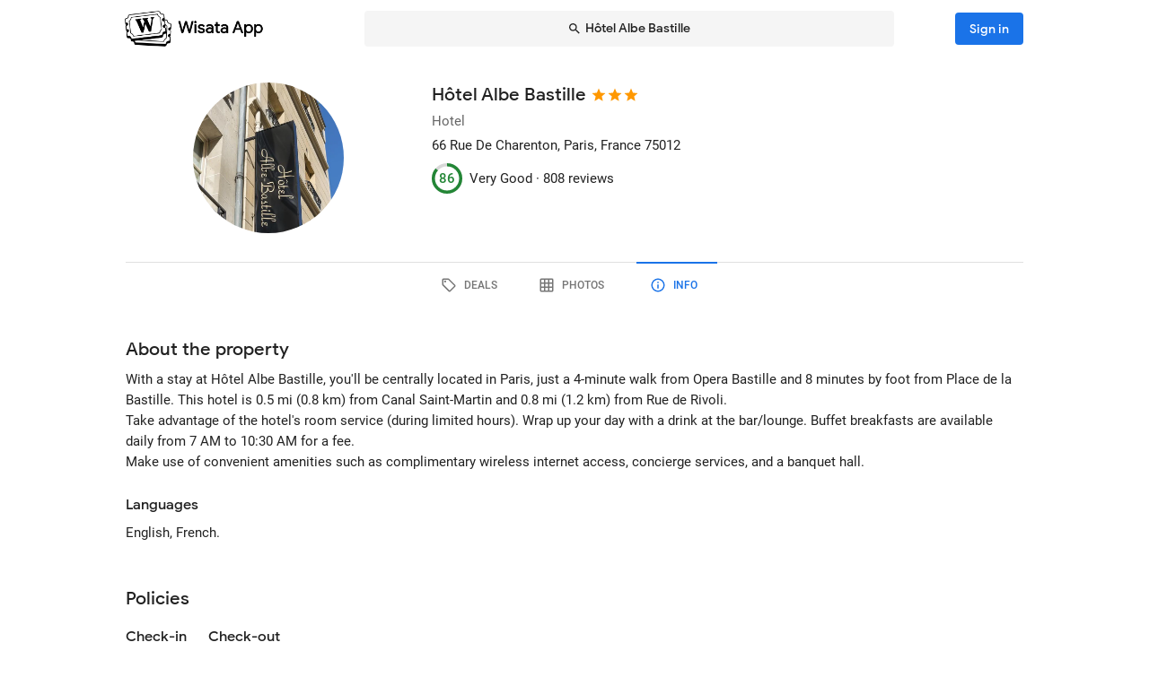

--- FILE ---
content_type: text/html; charset=utf-8
request_url: https://wisata.app/stay/hotel-albe-bastille-9000100243/info
body_size: 17975
content:
<!doctype html>
<html data-n-head-ssr lang="en" data-n-head="%7B%22lang%22:%7B%22ssr%22:%22en%22%7D%7D">
  <head >
    <meta data-n-head="ssr" charset="utf-8"><meta data-n-head="ssr" data-hid="og:site_name" property="og:site_name" content="Wisata App"><meta data-n-head="ssr" data-hid="og:url" property="og:url" content="https://www.wisata.app"><meta data-n-head="ssr" data-hid="twitter:card" property="twitter:card" content="summary_large_image"><meta data-n-head="ssr" data-hid="twitter:url" name="twitter:url" content="https://www.wisata.app"><meta data-n-head="ssr" name="viewport" content="viewport-fit=cover, width=device-width, initial-scale=1, maximum-scale=1, user-scalable=0"><meta data-n-head="ssr" name="HandheldFriendly" content="true"><meta data-n-head="ssr" name="application-name" content="Wisata App: Book Member Only Hotel Deals"><meta data-n-head="ssr" name="apple-mobile-web-app-title" content="Wisata App: Book Member Only Hotel Deals"><meta data-n-head="ssr" data-hid="charset" charset="utf-8"><meta data-n-head="ssr" data-hid="mobile-web-app-capable" name="mobile-web-app-capable" content="yes"><meta data-n-head="ssr" data-hid="apple-mobile-web-app-capable" name="apple-mobile-web-app-capable" content="yes"><meta data-n-head="ssr" data-hid="apple-mobile-web-app-status-bar-style" name="apple-mobile-web-app-status-bar-style" content="default"><meta data-n-head="ssr" data-hid="og:type" name="og:type" property="og:type" content="website"><meta data-n-head="ssr" property="robots" content="noindex"><meta data-n-head="ssr" property="googlebot" content="noindex"><meta data-n-head="ssr" data-hid="og:title" property="og:title" content="Hôtel Albe Bastille · Member Only Hotel Deals · Wisata App"><meta data-n-head="ssr" data-hid="twitter:title" name="twitter:title" content="Hôtel Albe Bastille · Member Only Hotel Deals · Wisata App"><meta data-n-head="ssr" data-hid="description" name="description" content="Book the best deals on Hôtel Albe Bastille only in Wisata App!"><meta data-n-head="ssr" data-hid="og:description" property="og:description" content="Book the best deals on Hôtel Albe Bastille only in Wisata App!"><meta data-n-head="ssr" data-hid="twitter:description" name="twitter:description" content="Book the best deals on Hôtel Albe Bastille only in Wisata App!"><meta data-n-head="ssr" data-hid="og:image" property="og:image" content="https://i.travelapi.com/lodging/2000000/1390000/1383400/1383362/c6c1574b_w.jpg"><meta data-n-head="ssr" data-hid="twitter:image" name="twitter:image" content="https://i.travelapi.com/lodging/2000000/1390000/1383400/1383362/c6c1574b_w.jpg"><title>Hôtel Albe Bastille · Member Only Hotel Deals · Wisata App</title><link data-n-head="ssr" rel="icon" type="image/x-icon" href="https://wisata.app/favicon.ico"><link data-n-head="ssr" data-hid="apple-touch-icon" rel="apple-touch-icon" href="https://wisata.app/img/logo/apple-touch-icon.png" sizes="512x512"><link data-n-head="ssr" data-hid="shortcut-icon" rel="shortcut icon" href="/_nuxt/icons/icon_64x64.ba2013.png"><link data-n-head="ssr" media="(device-width: 320px) and (device-height: 568px) and (-webkit-device-pixel-ratio: 2)" rel="apple-touch-startup-image" data-hid="apple-touch-startup-image-iphonese"><link data-n-head="ssr" media="(device-width: 375px) and (device-height: 667px) and (-webkit-device-pixel-ratio: 2)" rel="apple-touch-startup-image" data-hid="apple-touch-startup-image-iphone6"><link data-n-head="ssr" media="(device-width: 621px) and (device-height: 1104px) and (-webkit-device-pixel-ratio: 3)" rel="apple-touch-startup-image" data-hid="apple-touch-startup-image-iphoneplus"><link data-n-head="ssr" media="(device-width: 375px) and (device-height: 812px) and (-webkit-device-pixel-ratio: 3)" rel="apple-touch-startup-image" data-hid="apple-touch-startup-image-iphonex"><link data-n-head="ssr" media="(device-width: 414px) and (device-height: 896px) and (-webkit-device-pixel-ratio: 2)" rel="apple-touch-startup-image" data-hid="apple-touch-startup-image-iphonexr"><link data-n-head="ssr" media="(device-width: 414px) and (device-height: 896px) and (-webkit-device-pixel-ratio: 3)" rel="apple-touch-startup-image" data-hid="apple-touch-startup-image-iphonexsmax"><link data-n-head="ssr" media="(device-width: 768px) and (device-height: 1024px) and (-webkit-device-pixel-ratio: 2)" rel="apple-touch-startup-image" data-hid="apple-touch-startup-image-ipad"><link data-n-head="ssr" media="(device-width: 834px) and (device-height: 1112px) and (-webkit-device-pixel-ratio: 2)" rel="apple-touch-startup-image" data-hid="apple-touch-startup-image-ipadpro1"><link data-n-head="ssr" media="(device-width: 834px) and (device-height: 1194px) and (-webkit-device-pixel-ratio: 2)" rel="apple-touch-startup-image" data-hid="apple-touch-startup-image-ipadpro2"><link data-n-head="ssr" media="(device-width: 1024px) and (device-height: 1366px) and (-webkit-device-pixel-ratio: 2)" rel="apple-touch-startup-image" data-hid="apple-touch-startup-image-ipadpro3"><link data-n-head="ssr" rel="manifest" href="/_nuxt/manifest.8a901c24.json" data-hid="manifest"><style data-n-head="vuetify" type="text/css" id="vuetify-theme-stylesheet" nonce="undefined">.v-application a { color: #1a73e8; }
.v-application .primary {
  background-color: #1a73e8 !important;
  border-color: #1a73e8 !important;
}
.v-application .primary--text {
  color: #1a73e8 !important;
  caret-color: #1a73e8 !important;
}
.v-application .primary.lighten-5 {
  background-color: #cff9ff !important;
  border-color: #cff9ff !important;
}
.v-application .primary--text.text--lighten-5 {
  color: #cff9ff !important;
  caret-color: #cff9ff !important;
}
.v-application .primary.lighten-4 {
  background-color: #b0ddff !important;
  border-color: #b0ddff !important;
}
.v-application .primary--text.text--lighten-4 {
  color: #b0ddff !important;
  caret-color: #b0ddff !important;
}
.v-application .primary.lighten-3 {
  background-color: #91c1ff !important;
  border-color: #91c1ff !important;
}
.v-application .primary--text.text--lighten-3 {
  color: #91c1ff !important;
  caret-color: #91c1ff !important;
}
.v-application .primary.lighten-2 {
  background-color: #70a6ff !important;
  border-color: #70a6ff !important;
}
.v-application .primary--text.text--lighten-2 {
  color: #70a6ff !important;
  caret-color: #70a6ff !important;
}
.v-application .primary.lighten-1 {
  background-color: #4c8cff !important;
  border-color: #4c8cff !important;
}
.v-application .primary--text.text--lighten-1 {
  color: #4c8cff !important;
  caret-color: #4c8cff !important;
}
.v-application .primary.darken-1 {
  background-color: #005bcb !important;
  border-color: #005bcb !important;
}
.v-application .primary--text.text--darken-1 {
  color: #005bcb !important;
  caret-color: #005bcb !important;
}
.v-application .primary.darken-2 {
  background-color: #0044af !important;
  border-color: #0044af !important;
}
.v-application .primary--text.text--darken-2 {
  color: #0044af !important;
  caret-color: #0044af !important;
}
.v-application .primary.darken-3 {
  background-color: #002f94 !important;
  border-color: #002f94 !important;
}
.v-application .primary--text.text--darken-3 {
  color: #002f94 !important;
  caret-color: #002f94 !important;
}
.v-application .primary.darken-4 {
  background-color: #001d7a !important;
  border-color: #001d7a !important;
}
.v-application .primary--text.text--darken-4 {
  color: #001d7a !important;
  caret-color: #001d7a !important;
}
.v-application .secondary {
  background-color: #a11cb4 !important;
  border-color: #a11cb4 !important;
}
.v-application .secondary--text {
  color: #a11cb4 !important;
  caret-color: #a11cb4 !important;
}
.v-application .secondary.lighten-5 {
  background-color: #ffb2ff !important;
  border-color: #ffb2ff !important;
}
.v-application .secondary--text.text--lighten-5 {
  color: #ffb2ff !important;
  caret-color: #ffb2ff !important;
}
.v-application .secondary.lighten-4 {
  background-color: #ff95ff !important;
  border-color: #ff95ff !important;
}
.v-application .secondary--text.text--lighten-4 {
  color: #ff95ff !important;
  caret-color: #ff95ff !important;
}
.v-application .secondary.lighten-3 {
  background-color: #f979ff !important;
  border-color: #f979ff !important;
}
.v-application .secondary--text.text--lighten-3 {
  color: #f979ff !important;
  caret-color: #f979ff !important;
}
.v-application .secondary.lighten-2 {
  background-color: #db5ced !important;
  border-color: #db5ced !important;
}
.v-application .secondary--text.text--lighten-2 {
  color: #db5ced !important;
  caret-color: #db5ced !important;
}
.v-application .secondary.lighten-1 {
  background-color: #be3fd0 !important;
  border-color: #be3fd0 !important;
}
.v-application .secondary--text.text--lighten-1 {
  color: #be3fd0 !important;
  caret-color: #be3fd0 !important;
}
.v-application .secondary.darken-1 {
  background-color: #850099 !important;
  border-color: #850099 !important;
}
.v-application .secondary--text.text--darken-1 {
  color: #850099 !important;
  caret-color: #850099 !important;
}
.v-application .secondary.darken-2 {
  background-color: #68007e !important;
  border-color: #68007e !important;
}
.v-application .secondary--text.text--darken-2 {
  color: #68007e !important;
  caret-color: #68007e !important;
}
.v-application .secondary.darken-3 {
  background-color: #4d0065 !important;
  border-color: #4d0065 !important;
}
.v-application .secondary--text.text--darken-3 {
  color: #4d0065 !important;
  caret-color: #4d0065 !important;
}
.v-application .secondary.darken-4 {
  background-color: #34004c !important;
  border-color: #34004c !important;
}
.v-application .secondary--text.text--darken-4 {
  color: #34004c !important;
  caret-color: #34004c !important;
}
.v-application .accent {
  background-color: #757575 !important;
  border-color: #757575 !important;
}
.v-application .accent--text {
  color: #757575 !important;
  caret-color: #757575 !important;
}
.v-application .accent.lighten-1 {
  background-color: #000000 !important;
  border-color: #000000 !important;
}
.v-application .accent--text.text--lighten-1 {
  color: #000000 !important;
  caret-color: #000000 !important;
}
.v-application .error {
  background-color: #e82127 !important;
  border-color: #e82127 !important;
}
.v-application .error--text {
  color: #e82127 !important;
  caret-color: #e82127 !important;
}
.v-application .error.lighten-5 {
  background-color: #ffbfa3 !important;
  border-color: #ffbfa3 !important;
}
.v-application .error--text.text--lighten-5 {
  color: #ffbfa3 !important;
  caret-color: #ffbfa3 !important;
}
.v-application .error.lighten-4 {
  background-color: #ffa289 !important;
  border-color: #ffa289 !important;
}
.v-application .error--text.text--lighten-4 {
  color: #ffa289 !important;
  caret-color: #ffa289 !important;
}
.v-application .error.lighten-3 {
  background-color: #ff846f !important;
  border-color: #ff846f !important;
}
.v-application .error--text.text--lighten-3 {
  color: #ff846f !important;
  caret-color: #ff846f !important;
}
.v-application .error.lighten-2 {
  background-color: #ff6656 !important;
  border-color: #ff6656 !important;
}
.v-application .error--text.text--lighten-2 {
  color: #ff6656 !important;
  caret-color: #ff6656 !important;
}
.v-application .error.lighten-1 {
  background-color: #ff473e !important;
  border-color: #ff473e !important;
}
.v-application .error--text.text--lighten-1 {
  color: #ff473e !important;
  caret-color: #ff473e !important;
}
.v-application .error.darken-1 {
  background-color: #c70010 !important;
  border-color: #c70010 !important;
}
.v-application .error--text.text--darken-1 {
  color: #c70010 !important;
  caret-color: #c70010 !important;
}
.v-application .error.darken-2 {
  background-color: #a70000 !important;
  border-color: #a70000 !important;
}
.v-application .error--text.text--darken-2 {
  color: #a70000 !important;
  caret-color: #a70000 !important;
}
.v-application .error.darken-3 {
  background-color: #880000 !important;
  border-color: #880000 !important;
}
.v-application .error--text.text--darken-3 {
  color: #880000 !important;
  caret-color: #880000 !important;
}
.v-application .error.darken-4 {
  background-color: #6a0000 !important;
  border-color: #6a0000 !important;
}
.v-application .error--text.text--darken-4 {
  color: #6a0000 !important;
  caret-color: #6a0000 !important;
}
.v-application .info {
  background-color: #ffffff !important;
  border-color: #ffffff !important;
}
.v-application .info--text {
  color: #ffffff !important;
  caret-color: #ffffff !important;
}
.v-application .info.lighten-5 {
  background-color: #ffffff !important;
  border-color: #ffffff !important;
}
.v-application .info--text.text--lighten-5 {
  color: #ffffff !important;
  caret-color: #ffffff !important;
}
.v-application .info.lighten-4 {
  background-color: #ffffff !important;
  border-color: #ffffff !important;
}
.v-application .info--text.text--lighten-4 {
  color: #ffffff !important;
  caret-color: #ffffff !important;
}
.v-application .info.lighten-3 {
  background-color: #ffffff !important;
  border-color: #ffffff !important;
}
.v-application .info--text.text--lighten-3 {
  color: #ffffff !important;
  caret-color: #ffffff !important;
}
.v-application .info.lighten-2 {
  background-color: #ffffff !important;
  border-color: #ffffff !important;
}
.v-application .info--text.text--lighten-2 {
  color: #ffffff !important;
  caret-color: #ffffff !important;
}
.v-application .info.lighten-1 {
  background-color: #ffffff !important;
  border-color: #ffffff !important;
}
.v-application .info--text.text--lighten-1 {
  color: #ffffff !important;
  caret-color: #ffffff !important;
}
.v-application .info.darken-1 {
  background-color: #e2e2e2 !important;
  border-color: #e2e2e2 !important;
}
.v-application .info--text.text--darken-1 {
  color: #e2e2e2 !important;
  caret-color: #e2e2e2 !important;
}
.v-application .info.darken-2 {
  background-color: #c6c6c6 !important;
  border-color: #c6c6c6 !important;
}
.v-application .info--text.text--darken-2 {
  color: #c6c6c6 !important;
  caret-color: #c6c6c6 !important;
}
.v-application .info.darken-3 {
  background-color: #ababab !important;
  border-color: #ababab !important;
}
.v-application .info--text.text--darken-3 {
  color: #ababab !important;
  caret-color: #ababab !important;
}
.v-application .info.darken-4 {
  background-color: #919191 !important;
  border-color: #919191 !important;
}
.v-application .info--text.text--darken-4 {
  color: #919191 !important;
  caret-color: #919191 !important;
}
.v-application .success {
  background-color: #238636 !important;
  border-color: #238636 !important;
}
.v-application .success--text {
  color: #238636 !important;
  caret-color: #238636 !important;
}
.v-application .success.lighten-5 {
  background-color: #b4ffb7 !important;
  border-color: #b4ffb7 !important;
}
.v-application .success--text.text--lighten-5 {
  color: #b4ffb7 !important;
  caret-color: #b4ffb7 !important;
}
.v-application .success.lighten-4 {
  background-color: #97f59c !important;
  border-color: #97f59c !important;
}
.v-application .success--text.text--lighten-4 {
  color: #97f59c !important;
  caret-color: #97f59c !important;
}
.v-application .success.lighten-3 {
  background-color: #7bd881 !important;
  border-color: #7bd881 !important;
}
.v-application .success--text.text--lighten-3 {
  color: #7bd881 !important;
  caret-color: #7bd881 !important;
}
.v-application .success.lighten-2 {
  background-color: #5fbc67 !important;
  border-color: #5fbc67 !important;
}
.v-application .success--text.text--lighten-2 {
  color: #5fbc67 !important;
  caret-color: #5fbc67 !important;
}
.v-application .success.lighten-1 {
  background-color: #43a14e !important;
  border-color: #43a14e !important;
}
.v-application .success--text.text--lighten-1 {
  color: #43a14e !important;
  caret-color: #43a14e !important;
}
.v-application .success.darken-1 {
  background-color: #006c1e !important;
  border-color: #006c1e !important;
}
.v-application .success--text.text--darken-1 {
  color: #006c1e !important;
  caret-color: #006c1e !important;
}
.v-application .success.darken-2 {
  background-color: #005303 !important;
  border-color: #005303 !important;
}
.v-application .success--text.text--darken-2 {
  color: #005303 !important;
  caret-color: #005303 !important;
}
.v-application .success.darken-3 {
  background-color: #003b00 !important;
  border-color: #003b00 !important;
}
.v-application .success--text.text--darken-3 {
  color: #003b00 !important;
  caret-color: #003b00 !important;
}
.v-application .success.darken-4 {
  background-color: #002700 !important;
  border-color: #002700 !important;
}
.v-application .success--text.text--darken-4 {
  color: #002700 !important;
  caret-color: #002700 !important;
}
.v-application .warning {
  background-color: #ec7211 !important;
  border-color: #ec7211 !important;
}
.v-application .warning--text {
  color: #ec7211 !important;
  caret-color: #ec7211 !important;
}
.v-application .warning.lighten-5 {
  background-color: #fffd9d !important;
  border-color: #fffd9d !important;
}
.v-application .warning--text.text--lighten-5 {
  color: #fffd9d !important;
  caret-color: #fffd9d !important;
}
.v-application .warning.lighten-4 {
  background-color: #ffe082 !important;
  border-color: #ffe082 !important;
}
.v-application .warning--text.text--lighten-4 {
  color: #ffe082 !important;
  caret-color: #ffe082 !important;
}
.v-application .warning.lighten-3 {
  background-color: #ffc467 !important;
  border-color: #ffc467 !important;
}
.v-application .warning--text.text--lighten-3 {
  color: #ffc467 !important;
  caret-color: #ffc467 !important;
}
.v-application .warning.lighten-2 {
  background-color: #ffa84c !important;
  border-color: #ffa84c !important;
}
.v-application .warning--text.text--lighten-2 {
  color: #ffa84c !important;
  caret-color: #ffa84c !important;
}
.v-application .warning.lighten-1 {
  background-color: #ff8d31 !important;
  border-color: #ff8d31 !important;
}
.v-application .warning--text.text--lighten-1 {
  color: #ff8d31 !important;
  caret-color: #ff8d31 !important;
}
.v-application .warning.darken-1 {
  background-color: #cc5800 !important;
  border-color: #cc5800 !important;
}
.v-application .warning--text.text--darken-1 {
  color: #cc5800 !important;
  caret-color: #cc5800 !important;
}
.v-application .warning.darken-2 {
  background-color: #ad3e00 !important;
  border-color: #ad3e00 !important;
}
.v-application .warning--text.text--darken-2 {
  color: #ad3e00 !important;
  caret-color: #ad3e00 !important;
}
.v-application .warning.darken-3 {
  background-color: #8e2400 !important;
  border-color: #8e2400 !important;
}
.v-application .warning--text.text--darken-3 {
  color: #8e2400 !important;
  caret-color: #8e2400 !important;
}
.v-application .warning.darken-4 {
  background-color: #720000 !important;
  border-color: #720000 !important;
}
.v-application .warning--text.text--darken-4 {
  color: #720000 !important;
  caret-color: #720000 !important;
}
.v-application .tertiary {
  background-color: #121212 !important;
  border-color: #121212 !important;
}
.v-application .tertiary--text {
  color: #121212 !important;
  caret-color: #121212 !important;
}
.v-application .tertiary.lighten-5 {
  background-color: #858585 !important;
  border-color: #858585 !important;
}
.v-application .tertiary--text.text--lighten-5 {
  color: #858585 !important;
  caret-color: #858585 !important;
}
.v-application .tertiary.lighten-4 {
  background-color: #6c6c6c !important;
  border-color: #6c6c6c !important;
}
.v-application .tertiary--text.text--lighten-4 {
  color: #6c6c6c !important;
  caret-color: #6c6c6c !important;
}
.v-application .tertiary.lighten-3 {
  background-color: #535353 !important;
  border-color: #535353 !important;
}
.v-application .tertiary--text.text--lighten-3 {
  color: #535353 !important;
  caret-color: #535353 !important;
}
.v-application .tertiary.lighten-2 {
  background-color: #3c3c3c !important;
  border-color: #3c3c3c !important;
}
.v-application .tertiary--text.text--lighten-2 {
  color: #3c3c3c !important;
  caret-color: #3c3c3c !important;
}
.v-application .tertiary.lighten-1 {
  background-color: #272727 !important;
  border-color: #272727 !important;
}
.v-application .tertiary--text.text--lighten-1 {
  color: #272727 !important;
  caret-color: #272727 !important;
}
.v-application .tertiary.darken-1 {
  background-color: #000000 !important;
  border-color: #000000 !important;
}
.v-application .tertiary--text.text--darken-1 {
  color: #000000 !important;
  caret-color: #000000 !important;
}
.v-application .tertiary.darken-2 {
  background-color: #000000 !important;
  border-color: #000000 !important;
}
.v-application .tertiary--text.text--darken-2 {
  color: #000000 !important;
  caret-color: #000000 !important;
}
.v-application .tertiary.darken-3 {
  background-color: #000000 !important;
  border-color: #000000 !important;
}
.v-application .tertiary--text.text--darken-3 {
  color: #000000 !important;
  caret-color: #000000 !important;
}
.v-application .tertiary.darken-4 {
  background-color: #000000 !important;
  border-color: #000000 !important;
}
.v-application .tertiary--text.text--darken-4 {
  color: #000000 !important;
  caret-color: #000000 !important;
}</style><script data-n-head="ssr" async data-hid="gtag-script" src="https://www.googletagmanager.com/gtag/js?id=AW-10865724396"></script><script data-n-head="ssr" async data-hid="gtag-config" type="text/javascript">window.dataLayer = window.dataLayer || []; function gtag(){dataLayer.push(arguments);} gtag('js', new Date()); gtag('config', 'AW-10865724396');</script><script data-n-head="ssr" data-hid="json-schema" type="application/ld+json">{"@context":"http://schema.org","@type":"Hotel","name":"Hôtel Albe Bastille","address":{"@type":"PostalAddress","addressRegion":"Paris, France"},"policies":{"@type":"LodgingReservation"},"image":"https://i.travelapi.com/lodging/2000000/1390000/1383400/1383362/c6c1574b_z.jpg","logo":"https://i.travelapi.com/lodging/2000000/1390000/1383400/1383362/c6c1574b_z.jpg","starRating":3,"aggregateRating":{"@type":"AggregateRating","ratingValue":86,"bestRating":100,"reviewCount":808}}</script><link rel="preload" href="/_nuxt/css/b341f60.css" as="style"><link rel="preload" href="/_nuxt/css/ad98a95.css" as="style"><link rel="preload" href="/_nuxt/css/a99b088.css" as="style"><link rel="preload" href="/_nuxt/css/1be3474.css" as="style"><link rel="preload" href="/_nuxt/css/71146b8.css" as="style"><link rel="stylesheet" href="/_nuxt/css/b341f60.css"><link rel="stylesheet" href="/_nuxt/css/ad98a95.css"><link rel="stylesheet" href="/_nuxt/css/a99b088.css"><link rel="stylesheet" href="/_nuxt/css/1be3474.css"><link rel="stylesheet" href="/_nuxt/css/71146b8.css">
  </head>
  <body >
    <div data-server-rendered="true" id="__nuxt"><div id="__layout"><div data-app="true" id="app" class="v-application v-application--is-ltr theme--light" data-v-f544d31a><div class="v-application--wrap"><iframe id="print-html-frame" class="d-print-block" data-v-f544d31a></iframe> <!----> <div class="d-none" data-v-f544d31a></div> <!----> <div class="absolute appbar-intersect" style="top:0;left:0;right:0;height:65px;pointer-events:none;" data-v-f544d31a></div> <header class="d-print-none bg-transparent v-sheet theme--light elevation-0 v-toolbar v-app-bar v-app-bar--elevate-on-scroll v-app-bar--fixed v-app-bar--hide-shadow info" style="height:56px;margin-top:0px;transform:translateY(0px);left:0px;right:0px;z-index:20;" data-v-f544d31a><div class="v-toolbar__content" style="height:56px;"><div class="container py-1 py-md-2" data-v-f544d31a><div style="position:relative;" data-v-778fd3b9 data-v-f544d31a><div class="appbartop-grid" data-v-778fd3b9><button type="button" class="ml-n3 btn-background ml-n3 v-btn v-btn--icon v-btn--round v-btn--text theme--light v-size--default primary--text" data-v-099243d6 data-v-778fd3b9><span class="v-btn__content"><span aria-hidden="true" class="v-icon notranslate theme--light" style="font-size:36px;height:36px;width:36px;" data-v-099243d6 data-v-099243d6><svg xmlns="http://www.w3.org/2000/svg" viewBox="0 0 24 24" role="img" aria-hidden="true" class="v-icon__svg" style="font-size:36px;height:36px;width:36px;"><path d="M15.41,16.58L10.83,12L15.41,7.41L14,6L8,12L14,18L15.41,16.58Z"></path></svg></span></span></button> <div class="d-flex justify-center mr-2 ml-sm-6 mr-sm-6" style="min-width: 0; min-height: 0;" data-v-778fd3b9><div class="w-full searchnav-width" data-v-6f55cb03 data-v-778fd3b9><button type="button" class="appsearchbar-btn v-btn v-btn--block v-btn--has-bg theme--light elevation-0 v-size--default" style="height:40px;max-width:70%;" data-v-6f55cb03><span class="v-btn__content"><span aria-hidden="true" class="v-icon notranslate mr-1 theme--light" style="font-size:16px;height:16px;width:16px;" data-v-6f55cb03><svg xmlns="http://www.w3.org/2000/svg" viewBox="0 0 24 24" role="img" aria-hidden="true" class="v-icon__svg" style="font-size:16px;height:16px;width:16px;"><path d="M9.5,3A6.5,6.5 0 0,1 16,9.5C16,11.11 15.41,12.59 14.44,13.73L14.71,14H15.5L20.5,19L19,20.5L14,15.5V14.71L13.73,14.44C12.59,15.41 11.11,16 9.5,16A6.5,6.5 0 0,1 3,9.5A6.5,6.5 0 0,1 9.5,3M9.5,5C7,5 5,7 5,9.5C5,12 7,14 9.5,14C12,14 14,12 14,9.5C14,7 12,5 9.5,5Z"></path></svg></span> <span class="text-truncate" style="min-width:0;min-height:0;" data-v-6f55cb03>
        Hôtel Albe Bastille
      </span> <!----></span></button> <!----></div></div> <!----></div></div></div></div></header> <!----> <!----> <div class="v-dialog__container" data-v-f544d31a><!----></div> <!----> <!----> <main class="v-main layout-main mb-4" style="padding-top:56px;padding-right:0px;padding-bottom:0px;padding-left:0px;" data-v-f544d31a><div class="v-main__wrap"><!----> <div class="container" data-v-f544d31a><div data-v-4f6380fb data-v-f544d31a><!----> <div data-v-4f6380fb><div id="location-catalog" class="pt-0 pt-sm-4 pb-6 pb-sm-8" data-v-4f6380fb><div id="catalog-header-mobile" no-gutters class="pb-3"><h1 class="d-inline-block text-h5 font-weight-medium pr-1">
      Hôtel Albe Bastille
    </h1> <span aria-hidden="true" class="d-inline-flex flex-wrap"><div style="margin-left:-3px;"><span aria-hidden="true" class="v-icon notranslate mb-1 theme--light orange--text" style="font-size:18px;height:18px;width:18px;"><svg xmlns="http://www.w3.org/2000/svg" viewBox="0 0 24 24" role="img" aria-hidden="true" class="v-icon__svg" style="font-size:18px;height:18px;width:18px;"><path d="M12,17.27L18.18,21L16.54,13.97L22,9.24L14.81,8.62L12,2L9.19,8.62L2,9.24L7.45,13.97L5.82,21L12,17.27Z"></path></svg></span><span aria-hidden="true" class="v-icon notranslate mb-1 theme--light orange--text" style="font-size:18px;height:18px;width:18px;"><svg xmlns="http://www.w3.org/2000/svg" viewBox="0 0 24 24" role="img" aria-hidden="true" class="v-icon__svg" style="font-size:18px;height:18px;width:18px;"><path d="M12,17.27L18.18,21L16.54,13.97L22,9.24L14.81,8.62L12,2L9.19,8.62L2,9.24L7.45,13.97L5.82,21L12,17.27Z"></path></svg></span><span aria-hidden="true" class="v-icon notranslate mb-1 theme--light orange--text" style="font-size:18px;height:18px;width:18px;"><svg xmlns="http://www.w3.org/2000/svg" viewBox="0 0 24 24" role="img" aria-hidden="true" class="v-icon__svg" style="font-size:18px;height:18px;width:18px;"><path d="M12,17.27L18.18,21L16.54,13.97L22,9.24L14.81,8.62L12,2L9.19,8.62L2,9.24L7.45,13.97L5.82,21L12,17.27Z"></path></svg></span> <!----></div></span></div> <div class="row"><div id="hero-image" class="d-flex justify-center col col-auto"><div class="v-avatar" style="height:91px;min-width:91px;width:91px;"><div class="bg-transparent overflow-hidden v-sheet theme--light aspect-ratio" style="height:0px;width:100%;padding-bottom:100%;" data-v-978962ea><img alt="Hôtel Albe Bastille" src="https://i.travelapi.com/lodging/2000000/1390000/1383400/1383362/c6c1574b_z.jpg" class="w-full h-full" style="object-fit:cover;object-position:50% 50%;" data-v-978962ea>  <!----></div></div></div> <div id="catalog-data" class="flex-grow-1 ml-n2 ml-sm-0 col"><!----> <div id="catalog-body"><p class="mb-0 text--secondary text-caption">
          Hotel
        </p> <p class="mb-0 text-caption"><span>66 Rue De Charenton</span><span>, Paris, France</span> <span>
            75012
          </span></p> <!----> <!----></div> <div id="review-desktop" aria-hidden="true" class="d-flex align-center py-1 text-caption"><div role="progressbar" aria-valuemin="0" aria-valuemax="100" aria-valuenow="86" class="v-progress-circular v-progress-circular--visible" style="height:28px;width:28px;color:#238636;caret-color:#238636;"><svg xmlns="http://www.w3.org/2000/svg" viewBox="22.4 22.4 44.8 44.8" style="transform:rotate(270deg);"><circle fill="transparent" cx="44.8" cy="44.8" r="20" stroke-width="4.8" stroke-dasharray="125.664" stroke-dashoffset="0" class="v-progress-circular__underlay"></circle><circle fill="transparent" cx="44.8" cy="44.8" r="20" stroke-width="4.8" stroke-dasharray="125.664" stroke-dashoffset="17.59291886010284px" class="v-progress-circular__overlay"></circle></svg><div class="v-progress-circular__info"><span class="font-weight-medium">86</span></div></div> <span class="pl-2">Very Good · </span> <span> 808 reviews</span></div> <!----></div></div> <p id="headline-mobile" class="mb-0 pt-2"><span class="text-caption"></span></p></div> <div data-v-f8e36740 data-v-4f6380fb><div id="tabs-row-mobile" class="gutters-0" data-v-f8e36740><div class="v-tabs tab-no-background v-tabs--grow theme--light" data-v-f8e36740><div role="tablist" class="v-item-group theme--light v-slide-group v-tabs-bar v-tabs-bar--is-mobile primary--text transparent" style="height:54px;"><div class="v-slide-group__prev v-slide-group__prev--disabled"><!----></div><div class="v-slide-group__wrapper"><div class="v-slide-group__content v-tabs-bar__content"><div class="v-tabs-slider-wrapper" style="transition:none;"><div class="v-tabs-slider"></div></div><a href="/stay/hotel-albe-bastille-9000100243/" tabindex="0" aria-selected="false" role="tab" class="v-tab tab-no-background" data-v-f8e36740><span aria-hidden="true" class="v-icon notranslate theme--light" style="font-size:22px;height:22px;width:22px;" data-v-f8e36740><svg xmlns="http://www.w3.org/2000/svg" viewBox="0 0 24 24" role="img" aria-hidden="true" class="v-icon__svg" style="font-size:22px;height:22px;width:22px;"><path d="M21.41 11.58L12.41 2.58A2 2 0 0 0 11 2H4A2 2 0 0 0 2 4V11A2 2 0 0 0 2.59 12.42L11.59 21.42A2 2 0 0 0 13 22A2 2 0 0 0 14.41 21.41L21.41 14.41A2 2 0 0 0 22 13A2 2 0 0 0 21.41 11.58M13 20L4 11V4H11L20 13M6.5 5A1.5 1.5 0 1 1 5 6.5A1.5 1.5 0 0 1 6.5 5Z"></path></svg></span></a><a href="/stay/hotel-albe-bastille-9000100243/photos" tabindex="0" aria-selected="false" role="tab" class="v-tab tab-no-background" data-v-f8e36740><span aria-hidden="true" class="v-icon notranslate theme--light" style="font-size:22px;height:22px;width:22px;" data-v-f8e36740><svg xmlns="http://www.w3.org/2000/svg" viewBox="0 0 24 24" role="img" aria-hidden="true" class="v-icon__svg" style="font-size:22px;height:22px;width:22px;"><path d="M10,4V8H14V4H10M16,4V8H20V4H16M16,10V14H20V10H16M16,16V20H20V16H16M14,20V16H10V20H14M8,20V16H4V20H8M8,14V10H4V14H8M8,8V4H4V8H8M10,14H14V10H10V14M4,2H20A2,2 0 0,1 22,4V20A2,2 0 0,1 20,22H4C2.92,22 2,21.1 2,20V4A2,2 0 0,1 4,2Z"></path></svg></span></a><a href="/stay/hotel-albe-bastille-9000100243/info" aria-current="page" tabindex="0" aria-selected="false" role="tab" class="v-tab--active v-tab tab-no-background" data-v-f8e36740><span aria-hidden="true" class="v-icon notranslate theme--light" style="font-size:22px;height:22px;width:22px;" data-v-f8e36740><svg xmlns="http://www.w3.org/2000/svg" viewBox="0 0 24 24" role="img" aria-hidden="true" class="v-icon__svg" style="font-size:22px;height:22px;width:22px;"><path d="M11,9H13V7H11M12,20C7.59,20 4,16.41 4,12C4,7.59 7.59,4 12,4C16.41,4 20,7.59 20,12C20,16.41 16.41,20 12,20M12,2A10,10 0 0,0 2,12A10,10 0 0,0 12,22A10,10 0 0,0 22,12A10,10 0 0,0 12,2M11,17H13V11H11V17Z"></path></svg></span></a></div></div><div class="v-slide-group__next v-slide-group__next--disabled"><!----></div></div></div> <hr role="separator" aria-orientation="horizontal" class="v-divider theme--light" style="margin-top:-1px;" data-v-f8e36740></div></div> <div data-fetch-key="data-v-0c4839c8:0" class="pt-8 stay-info-page nuxtchild" data-v-0c4839c8 data-v-4f6380fb data-v-4f6380fb data-v-4f6380fb><section data-v-0c4839c8><h2 class="text-h5 text-sm-h4 font-weight-medium mb-0" data-v-0c4839c8>
      About the property
    </h2> <!----> <p class="text-body-2 my-2" data-v-0c4839c8>With a stay at Hôtel Albe Bastille, you'll be centrally located in Paris, just a 4-minute walk from Opera Bastille and 8 minutes by foot from Place de la Bastille.  This hotel is 0.5 mi (0.8 km) from Canal Saint-Martin and 0.8 mi (1.2 km) from Rue de Rivoli.<br />Take advantage of the hotel's room service (during limited hours). Wrap up your day with a drink at the bar/lounge. Buffet breakfasts are available daily from 7 AM to 10:30 AM for a fee.<br />Make use of convenient amenities such as complimentary wireless internet access, concierge services, and a banquet hall.<br /></p> <h3 class="mb-2 pt-4 text-h7 text-md-h6 font-weight-medium" data-v-0c4839c8>
        Languages
      </h3> <p class="text-body-2 mb-0" data-v-0c4839c8>
        English, French.
      </p></section> <!----> <section class="pt-8 pt-sm-12" data-v-0c4839c8><div data-v-0c679f01 data-v-0c4839c8><h2 class="text-h5 text-sm-h4 font-weight-medium mb-0" data-v-0c679f01>
    Policies
  </h2> <div class="row pt-4 no-gutters" data-v-0c679f01 data-v-0c679f01><div class="col col-12" data-v-0c679f01 data-v-0c679f01><div class="d-flex" data-v-0c679f01><h3 data-v-0c679f01><p class="text-h7 text-md-h6 mb-2 font-weight-medium" data-v-0c679f01>
            Check-in
          </p> <p class="mb-0 text-body-1" data-v-0c679f01><span data-v-0c679f01>
              2:00 PM
            </span></p></h3> <h3 class="pl-6" data-v-0c679f01><p class="text-h7 text-md-h6 mb-2 font-weight-medium" data-v-0c679f01>
            Check-out
          </p> <p class="mb-0 text-body-1" data-v-0c679f01><span data-v-0c679f01>
              11:30 AM
            </span></p></h3></div> <h3 class="text-h7 text-md-h6 font-weight-medium mt-4 mb-0" data-v-0c679f01>
          Additional check-in information
        </h3> <div class="text-body-2 pt-2" data-v-0c679f01><ul>  <li>Extra-person charges may apply and vary depending on property policy</li><li>Government-issued photo identification and a credit card, debit card, or cash deposit may be required at check-in for incidental charges</li><li>Special requests are subject to availability upon check-in and may incur additional charges; special requests cannot be guaranteed</li><li>This property accepts major credit cards; cash is not accepted</li><li>This property reserves the right to pre-authorize the guest's credit card prior to arrival.</li><li>Please note that cultural norms and guest policies may differ by country and by property; the policies listed are provided by the property</li>  </ul></div></div></div> <div class="row mt-4 no-gutters" data-v-0c679f01 data-v-0c679f01><div class="col col-12" data-v-0c679f01 data-v-0c679f01><h3 class="text-h7 text-md-h6 font-weight-medium mb-0" data-v-0c679f01>
        Others
      </h3></div> <div class="pt-2 col col-12" data-v-0c679f01 data-v-0c679f01><div class="text-body-2" data-v-0c679f01><ul>  <li>Cash transactions at this property cannot exceed EUR 1000, due to national regulations. For further details, please contact the property using information in the booking confirmation. </li> </ul></div></div></div></div></section> <section class="pt-8 pt-sm-12" data-v-0c4839c8><h2 class="text-h5 text-sm-h4 font-weight-medium mb-0" data-v-0c4839c8>
      Important information
    </h2> <div class="row pt-4 no-gutters" data-v-0c4839c8 data-v-0c4839c8><div class="col col-12" data-v-0c4839c8 data-v-0c4839c8><div data-v-0c4839c8><h3 class="text-h7 text-md-h6 font-weight-medium mb-2" data-v-0c4839c8><span class="text-capitalize" data-v-0c4839c8>optional</span> charges
          </h3> <div class="text-body-2 property-charges" data-v-0c4839c8><ul> <li>Fee for buffet breakfast: approximately EUR 13 per person</li></ul> <p>The above list may not be comprehensive. Fees and deposits may not include tax and are subject to change. </p></div></div><div class="mt-4" data-v-0c4839c8><h3 class="text-h7 text-md-h6 font-weight-medium mb-2" data-v-0c4839c8><span class="text-capitalize" data-v-0c4839c8>mandatory</span> charges
          </h3> <div class="text-body-2 property-charges" data-v-0c4839c8><p>You'll be asked to pay the following charges at the property. Fees may include applicable taxes:</p> <ul><li>A tax is imposed by the city: EUR 5.53 per person, per night. This tax does not apply to children under 18 years of age. </li></ul> <p>We have included all charges provided to us by the property. </p></div></div></div></div></section></div></div> <div class="v-dialog__container" data-v-4f6380fb><!----></div> <div class="v-dialog__container" data-v-4f6380fb><!----></div> <div class="v-dialog__container" data-v-035f2d92 data-v-4f6380fb><!----></div></div></div></div></main> <footer class="d-print-none grey lighten-4" data-v-4a063c76 data-v-f544d31a><div class="container" data-v-4a063c76 data-v-4a063c76><!----> <div class="mt-3 d-flex align-center pb-3" data-v-4a063c76><div class="text-no-wrap" data-v-4a063c76><span class="text-body-2" data-v-4a063c76>©</span> Wisata App
      </div> <span class="mx-3" data-v-4a063c76>·</span> <a href="/termsandcondition" target="_blank" label="Terms" class="link text-h8 text--secondary" data-v-4a063c76>
        Terms
      </a> <div class="spacer" data-v-4a063c76 data-v-4a063c76></div> <span class="text-button text-no-wrap" data-v-4a063c76>
        v6.01
      </span></div></div></footer></div></div></div></div><script>window.__NUXT__=(function(a,b,c,d,e,f,g,h,i,j,k,l,m,n,o,p,q,r,s,t,u,v,w,x,y,z,A,B,C,D,E,F,G,H,I,J,K,L,M,N,O,P,Q,R,S,T,U,V,W,X,Y,Z,_,$,aa,ab,ac,ad,ae,af,ag,ah,ai,aj,ak,al,am,an,ao,ap,aq,ar,as,at,au,av){at.appId="1:966102296105:web:3af966db6fd1a7813d1e38";at.apiKey="AIzaSyBw1i469b1tEqrOUFhEpiZW8RXl_kan7_k";at.projectId="wisata-1563725408367";at.authDomain="wisata-1563725408367.firebaseapp.com";at.storageBucket="wisata-1563725408367.appspot.com";at.messagingSenderId="966102296105";return {layout:"default",data:[{resContent:{id:m,slug:n,type:"hotel",name:k,name_suffix:"Paris, France",country_code:"FR",address_line:"66 Rue De Charenton",latitude:48.849434,longitude:2.374521,catalog:{city:"Paris",brand:o,chain:o,phone:p,category:"Hotel",alt_names:["Albe Bastille","Albe Bastille Hotel",k],alt_phones:[p],postal_code:"75012",star_rating:q,review_count:808,profile_photo:l,review_rating:86,hero_image_url:{lg:r,md:s,sm:t,th:u,ori:l}},image:[{url:{lg:r,md:s,sm:t,th:u,ori:l},group:v,caption:v},{url:{lg:"https:\u002F\u002Fi.travelapi.com\u002Flodging\u002F2000000\u002F1390000\u002F1383400\u002F1383362\u002Fe2dd1cb6_w.jpg",md:"https:\u002F\u002Fi.travelapi.com\u002Flodging\u002F2000000\u002F1390000\u002F1383400\u002F1383362\u002Fe2dd1cb6_z.jpg",sm:"https:\u002F\u002Fi.travelapi.com\u002Flodging\u002F2000000\u002F1390000\u002F1383400\u002F1383362\u002Fe2dd1cb6_y.jpg",th:"https:\u002F\u002Fi.travelapi.com\u002Flodging\u002F2000000\u002F1390000\u002F1383400\u002F1383362\u002Fe2dd1cb6_l.jpg",ori:"https:\u002F\u002Fi.travelapi.com\u002Flodging\u002F2000000\u002F1390000\u002F1383400\u002F1383362\u002Fe2dd1cb6.jpg"},group:w,caption:w},{url:{lg:"https:\u002F\u002Fi.travelapi.com\u002Flodging\u002F2000000\u002F1390000\u002F1383400\u002F1383362\u002Fcc9ce823_w.jpg",md:"https:\u002F\u002Fi.travelapi.com\u002Flodging\u002F2000000\u002F1390000\u002F1383400\u002F1383362\u002Fcc9ce823_z.jpg",sm:"https:\u002F\u002Fi.travelapi.com\u002Flodging\u002F2000000\u002F1390000\u002F1383400\u002F1383362\u002Fcc9ce823_y.jpg",th:"https:\u002F\u002Fi.travelapi.com\u002Flodging\u002F2000000\u002F1390000\u002F1383400\u002F1383362\u002Fcc9ce823_l.jpg",ori:"https:\u002F\u002Fi.travelapi.com\u002Flodging\u002F2000000\u002F1390000\u002F1383400\u002F1383362\u002Fcc9ce823.jpg"},group:x,caption:x},{url:{lg:"https:\u002F\u002Fi.travelapi.com\u002Flodging\u002F2000000\u002F1390000\u002F1383400\u002F1383362\u002F58f8802d_w.jpg",md:"https:\u002F\u002Fi.travelapi.com\u002Flodging\u002F2000000\u002F1390000\u002F1383400\u002F1383362\u002F58f8802d_z.jpg",sm:"https:\u002F\u002Fi.travelapi.com\u002Flodging\u002F2000000\u002F1390000\u002F1383400\u002F1383362\u002F58f8802d_y.jpg",th:"https:\u002F\u002Fi.travelapi.com\u002Flodging\u002F2000000\u002F1390000\u002F1383400\u002F1383362\u002F58f8802d_l.jpg",ori:"https:\u002F\u002Fi.travelapi.com\u002Flodging\u002F2000000\u002F1390000\u002F1383400\u002F1383362\u002F58f8802d.jpg"},group:y,caption:y},{url:{lg:"https:\u002F\u002Fi.travelapi.com\u002Flodging\u002F2000000\u002F1390000\u002F1383400\u002F1383362\u002F3c9d78d9_w.jpg",md:"https:\u002F\u002Fi.travelapi.com\u002Flodging\u002F2000000\u002F1390000\u002F1383400\u002F1383362\u002F3c9d78d9_z.jpg",sm:"https:\u002F\u002Fi.travelapi.com\u002Flodging\u002F2000000\u002F1390000\u002F1383400\u002F1383362\u002F3c9d78d9_y.jpg",th:"https:\u002F\u002Fi.travelapi.com\u002Flodging\u002F2000000\u002F1390000\u002F1383400\u002F1383362\u002F3c9d78d9_l.jpg",ori:"https:\u002F\u002Fi.travelapi.com\u002Flodging\u002F2000000\u002F1390000\u002F1383400\u002F1383362\u002F3c9d78d9.jpg"},group:a,caption:a},{url:{lg:"https:\u002F\u002Fi.travelapi.com\u002Flodging\u002F2000000\u002F1390000\u002F1383400\u002F1383362\u002F1f68904a_w.jpg",md:"https:\u002F\u002Fi.travelapi.com\u002Flodging\u002F2000000\u002F1390000\u002F1383400\u002F1383362\u002F1f68904a_z.jpg",sm:"https:\u002F\u002Fi.travelapi.com\u002Flodging\u002F2000000\u002F1390000\u002F1383400\u002F1383362\u002F1f68904a_y.jpg",th:"https:\u002F\u002Fi.travelapi.com\u002Flodging\u002F2000000\u002F1390000\u002F1383400\u002F1383362\u002F1f68904a_l.jpg",ori:"https:\u002F\u002Fi.travelapi.com\u002Flodging\u002F2000000\u002F1390000\u002F1383400\u002F1383362\u002F1f68904a.jpg"},group:a,caption:a},{url:{lg:"https:\u002F\u002Fi.travelapi.com\u002Flodging\u002F2000000\u002F1390000\u002F1383400\u002F1383362\u002F7d886f56_w.jpg",md:"https:\u002F\u002Fi.travelapi.com\u002Flodging\u002F2000000\u002F1390000\u002F1383400\u002F1383362\u002F7d886f56_z.jpg",sm:"https:\u002F\u002Fi.travelapi.com\u002Flodging\u002F2000000\u002F1390000\u002F1383400\u002F1383362\u002F7d886f56_y.jpg",th:"https:\u002F\u002Fi.travelapi.com\u002Flodging\u002F2000000\u002F1390000\u002F1383400\u002F1383362\u002F7d886f56_l.jpg",ori:"https:\u002F\u002Fi.travelapi.com\u002Flodging\u002F2000000\u002F1390000\u002F1383400\u002F1383362\u002F7d886f56.jpg"},group:a,caption:a},{url:{lg:"https:\u002F\u002Fi.travelapi.com\u002Flodging\u002F2000000\u002F1390000\u002F1383400\u002F1383362\u002F85b8c500_w.jpg",md:"https:\u002F\u002Fi.travelapi.com\u002Flodging\u002F2000000\u002F1390000\u002F1383400\u002F1383362\u002F85b8c500_z.jpg",sm:"https:\u002F\u002Fi.travelapi.com\u002Flodging\u002F2000000\u002F1390000\u002F1383400\u002F1383362\u002F85b8c500_y.jpg",th:"https:\u002F\u002Fi.travelapi.com\u002Flodging\u002F2000000\u002F1390000\u002F1383400\u002F1383362\u002F85b8c500_l.jpg",ori:"https:\u002F\u002Fi.travelapi.com\u002Flodging\u002F2000000\u002F1390000\u002F1383400\u002F1383362\u002F85b8c500.jpg"},group:a,caption:a},{url:{lg:"https:\u002F\u002Fi.travelapi.com\u002Flodging\u002F2000000\u002F1390000\u002F1383400\u002F1383362\u002F1db0f5d5_w.jpg",md:"https:\u002F\u002Fi.travelapi.com\u002Flodging\u002F2000000\u002F1390000\u002F1383400\u002F1383362\u002F1db0f5d5_z.jpg",sm:"https:\u002F\u002Fi.travelapi.com\u002Flodging\u002F2000000\u002F1390000\u002F1383400\u002F1383362\u002F1db0f5d5_y.jpg",th:"https:\u002F\u002Fi.travelapi.com\u002Flodging\u002F2000000\u002F1390000\u002F1383400\u002F1383362\u002F1db0f5d5_l.jpg",ori:"https:\u002F\u002Fi.travelapi.com\u002Flodging\u002F2000000\u002F1390000\u002F1383400\u002F1383362\u002F1db0f5d5.jpg"},group:a,caption:a},{url:{lg:"https:\u002F\u002Fi.travelapi.com\u002Flodging\u002F2000000\u002F1390000\u002F1383400\u002F1383362\u002Fd463cf67_w.jpg",md:"https:\u002F\u002Fi.travelapi.com\u002Flodging\u002F2000000\u002F1390000\u002F1383400\u002F1383362\u002Fd463cf67_z.jpg",sm:"https:\u002F\u002Fi.travelapi.com\u002Flodging\u002F2000000\u002F1390000\u002F1383400\u002F1383362\u002Fd463cf67_y.jpg",th:"https:\u002F\u002Fi.travelapi.com\u002Flodging\u002F2000000\u002F1390000\u002F1383400\u002F1383362\u002Fd463cf67_l.jpg",ori:"https:\u002F\u002Fi.travelapi.com\u002Flodging\u002F2000000\u002F1390000\u002F1383400\u002F1383362\u002Fd463cf67.jpg"},group:a,caption:a},{url:{lg:"https:\u002F\u002Fi.travelapi.com\u002Flodging\u002F2000000\u002F1390000\u002F1383400\u002F1383362\u002F087d33be_w.jpg",md:"https:\u002F\u002Fi.travelapi.com\u002Flodging\u002F2000000\u002F1390000\u002F1383400\u002F1383362\u002F087d33be_z.jpg",sm:"https:\u002F\u002Fi.travelapi.com\u002Flodging\u002F2000000\u002F1390000\u002F1383400\u002F1383362\u002F087d33be_y.jpg",th:"https:\u002F\u002Fi.travelapi.com\u002Flodging\u002F2000000\u002F1390000\u002F1383400\u002F1383362\u002F087d33be_l.jpg",ori:"https:\u002F\u002Fi.travelapi.com\u002Flodging\u002F2000000\u002F1390000\u002F1383400\u002F1383362\u002F087d33be.jpg"},group:a,caption:a},{url:{lg:"https:\u002F\u002Fi.travelapi.com\u002Flodging\u002F2000000\u002F1390000\u002F1383400\u002F1383362\u002F30e032f1_w.jpg",md:"https:\u002F\u002Fi.travelapi.com\u002Flodging\u002F2000000\u002F1390000\u002F1383400\u002F1383362\u002F30e032f1_z.jpg",sm:"https:\u002F\u002Fi.travelapi.com\u002Flodging\u002F2000000\u002F1390000\u002F1383400\u002F1383362\u002F30e032f1_y.jpg",th:"https:\u002F\u002Fi.travelapi.com\u002Flodging\u002F2000000\u002F1390000\u002F1383400\u002F1383362\u002F30e032f1_l.jpg",ori:"https:\u002F\u002Fi.travelapi.com\u002Flodging\u002F2000000\u002F1390000\u002F1383400\u002F1383362\u002F30e032f1.jpg"},group:a,caption:a},{url:{lg:"https:\u002F\u002Fi.travelapi.com\u002Flodging\u002F2000000\u002F1390000\u002F1383400\u002F1383362\u002F3438662a_w.jpg",md:"https:\u002F\u002Fi.travelapi.com\u002Flodging\u002F2000000\u002F1390000\u002F1383400\u002F1383362\u002F3438662a_z.jpg",sm:"https:\u002F\u002Fi.travelapi.com\u002Flodging\u002F2000000\u002F1390000\u002F1383400\u002F1383362\u002F3438662a_y.jpg",th:"https:\u002F\u002Fi.travelapi.com\u002Flodging\u002F2000000\u002F1390000\u002F1383400\u002F1383362\u002F3438662a_l.jpg",ori:"https:\u002F\u002Fi.travelapi.com\u002Flodging\u002F2000000\u002F1390000\u002F1383400\u002F1383362\u002F3438662a.jpg"},group:a,caption:a},{url:{lg:"https:\u002F\u002Fi.travelapi.com\u002Flodging\u002F2000000\u002F1390000\u002F1383400\u002F1383362\u002F9f0d3477_w.jpg",md:"https:\u002F\u002Fi.travelapi.com\u002Flodging\u002F2000000\u002F1390000\u002F1383400\u002F1383362\u002F9f0d3477_z.jpg",sm:"https:\u002F\u002Fi.travelapi.com\u002Flodging\u002F2000000\u002F1390000\u002F1383400\u002F1383362\u002F9f0d3477_y.jpg",th:"https:\u002F\u002Fi.travelapi.com\u002Flodging\u002F2000000\u002F1390000\u002F1383400\u002F1383362\u002F9f0d3477_l.jpg",ori:"https:\u002F\u002Fi.travelapi.com\u002Flodging\u002F2000000\u002F1390000\u002F1383400\u002F1383362\u002F9f0d3477.jpg"},group:a,caption:a},{url:{lg:"https:\u002F\u002Fi.travelapi.com\u002Flodging\u002F2000000\u002F1390000\u002F1383400\u002F1383362\u002F955bb52f_w.jpg",md:"https:\u002F\u002Fi.travelapi.com\u002Flodging\u002F2000000\u002F1390000\u002F1383400\u002F1383362\u002F955bb52f_z.jpg",sm:"https:\u002F\u002Fi.travelapi.com\u002Flodging\u002F2000000\u002F1390000\u002F1383400\u002F1383362\u002F955bb52f_y.jpg",th:"https:\u002F\u002Fi.travelapi.com\u002Flodging\u002F2000000\u002F1390000\u002F1383400\u002F1383362\u002F955bb52f_l.jpg",ori:"https:\u002F\u002Fi.travelapi.com\u002Flodging\u002F2000000\u002F1390000\u002F1383400\u002F1383362\u002F955bb52f.jpg"},group:a,caption:a},{url:{lg:"https:\u002F\u002Fi.travelapi.com\u002Flodging\u002F2000000\u002F1390000\u002F1383400\u002F1383362\u002F6ecd0e97_w.jpg",md:"https:\u002F\u002Fi.travelapi.com\u002Flodging\u002F2000000\u002F1390000\u002F1383400\u002F1383362\u002F6ecd0e97_z.jpg",sm:"https:\u002F\u002Fi.travelapi.com\u002Flodging\u002F2000000\u002F1390000\u002F1383400\u002F1383362\u002F6ecd0e97_y.jpg",th:"https:\u002F\u002Fi.travelapi.com\u002Flodging\u002F2000000\u002F1390000\u002F1383400\u002F1383362\u002F6ecd0e97_l.jpg",ori:"https:\u002F\u002Fi.travelapi.com\u002Flodging\u002F2000000\u002F1390000\u002F1383400\u002F1383362\u002F6ecd0e97.jpg"},group:a,caption:a},{url:{lg:"https:\u002F\u002Fi.travelapi.com\u002Flodging\u002F2000000\u002F1390000\u002F1383400\u002F1383362\u002F669577d9_w.jpg",md:"https:\u002F\u002Fi.travelapi.com\u002Flodging\u002F2000000\u002F1390000\u002F1383400\u002F1383362\u002F669577d9_z.jpg",sm:"https:\u002F\u002Fi.travelapi.com\u002Flodging\u002F2000000\u002F1390000\u002F1383400\u002F1383362\u002F669577d9_y.jpg",th:"https:\u002F\u002Fi.travelapi.com\u002Flodging\u002F2000000\u002F1390000\u002F1383400\u002F1383362\u002F669577d9_l.jpg",ori:"https:\u002F\u002Fi.travelapi.com\u002Flodging\u002F2000000\u002F1390000\u002F1383400\u002F1383362\u002F669577d9.jpg"},group:a,caption:a},{url:{lg:"https:\u002F\u002Fi.travelapi.com\u002Flodging\u002F2000000\u002F1390000\u002F1383400\u002F1383362\u002F339c2f77_w.jpg",md:"https:\u002F\u002Fi.travelapi.com\u002Flodging\u002F2000000\u002F1390000\u002F1383400\u002F1383362\u002F339c2f77_z.jpg",sm:"https:\u002F\u002Fi.travelapi.com\u002Flodging\u002F2000000\u002F1390000\u002F1383400\u002F1383362\u002F339c2f77_y.jpg",th:"https:\u002F\u002Fi.travelapi.com\u002Flodging\u002F2000000\u002F1390000\u002F1383400\u002F1383362\u002F339c2f77_l.jpg",ori:"https:\u002F\u002Fi.travelapi.com\u002Flodging\u002F2000000\u002F1390000\u002F1383400\u002F1383362\u002F339c2f77.jpg"},group:a,caption:a},{url:{lg:"https:\u002F\u002Fi.travelapi.com\u002Flodging\u002F2000000\u002F1390000\u002F1383400\u002F1383362\u002F848a7c8f_w.jpg",md:"https:\u002F\u002Fi.travelapi.com\u002Flodging\u002F2000000\u002F1390000\u002F1383400\u002F1383362\u002F848a7c8f_z.jpg",sm:"https:\u002F\u002Fi.travelapi.com\u002Flodging\u002F2000000\u002F1390000\u002F1383400\u002F1383362\u002F848a7c8f_y.jpg",th:"https:\u002F\u002Fi.travelapi.com\u002Flodging\u002F2000000\u002F1390000\u002F1383400\u002F1383362\u002F848a7c8f_l.jpg",ori:"https:\u002F\u002Fi.travelapi.com\u002Flodging\u002F2000000\u002F1390000\u002F1383400\u002F1383362\u002F848a7c8f.jpg"},group:a,caption:a},{url:{lg:"https:\u002F\u002Fi.travelapi.com\u002Flodging\u002F2000000\u002F1390000\u002F1383400\u002F1383362\u002F380354c7_w.jpg",md:"https:\u002F\u002Fi.travelapi.com\u002Flodging\u002F2000000\u002F1390000\u002F1383400\u002F1383362\u002F380354c7_z.jpg",sm:"https:\u002F\u002Fi.travelapi.com\u002Flodging\u002F2000000\u002F1390000\u002F1383400\u002F1383362\u002F380354c7_y.jpg",th:"https:\u002F\u002Fi.travelapi.com\u002Flodging\u002F2000000\u002F1390000\u002F1383400\u002F1383362\u002F380354c7_l.jpg",ori:"https:\u002F\u002Fi.travelapi.com\u002Flodging\u002F2000000\u002F1390000\u002F1383400\u002F1383362\u002F380354c7.jpg"},group:a,caption:a},{url:{lg:"https:\u002F\u002Fi.travelapi.com\u002Flodging\u002F2000000\u002F1390000\u002F1383400\u002F1383362\u002F4b1c390a_w.jpg",md:"https:\u002F\u002Fi.travelapi.com\u002Flodging\u002F2000000\u002F1390000\u002F1383400\u002F1383362\u002F4b1c390a_z.jpg",sm:"https:\u002F\u002Fi.travelapi.com\u002Flodging\u002F2000000\u002F1390000\u002F1383400\u002F1383362\u002F4b1c390a_y.jpg",th:"https:\u002F\u002Fi.travelapi.com\u002Flodging\u002F2000000\u002F1390000\u002F1383400\u002F1383362\u002F4b1c390a_l.jpg",ori:"https:\u002F\u002Fi.travelapi.com\u002Flodging\u002F2000000\u002F1390000\u002F1383400\u002F1383362\u002F4b1c390a.jpg"},group:a,caption:a},{url:{lg:"https:\u002F\u002Fi.travelapi.com\u002Flodging\u002F2000000\u002F1390000\u002F1383400\u002F1383362\u002F9ed1f8e2_w.jpg",md:"https:\u002F\u002Fi.travelapi.com\u002Flodging\u002F2000000\u002F1390000\u002F1383400\u002F1383362\u002F9ed1f8e2_z.jpg",sm:"https:\u002F\u002Fi.travelapi.com\u002Flodging\u002F2000000\u002F1390000\u002F1383400\u002F1383362\u002F9ed1f8e2_y.jpg",th:"https:\u002F\u002Fi.travelapi.com\u002Flodging\u002F2000000\u002F1390000\u002F1383400\u002F1383362\u002F9ed1f8e2_l.jpg",ori:"https:\u002F\u002Fi.travelapi.com\u002Flodging\u002F2000000\u002F1390000\u002F1383400\u002F1383362\u002F9ed1f8e2.jpg"},group:a,caption:a},{url:{lg:"https:\u002F\u002Fi.travelapi.com\u002Flodging\u002F2000000\u002F1390000\u002F1383400\u002F1383362\u002Fea30f34b_w.jpg",md:"https:\u002F\u002Fi.travelapi.com\u002Flodging\u002F2000000\u002F1390000\u002F1383400\u002F1383362\u002Fea30f34b_z.jpg",sm:"https:\u002F\u002Fi.travelapi.com\u002Flodging\u002F2000000\u002F1390000\u002F1383400\u002F1383362\u002Fea30f34b_y.jpg",th:"https:\u002F\u002Fi.travelapi.com\u002Flodging\u002F2000000\u002F1390000\u002F1383400\u002F1383362\u002Fea30f34b_l.jpg",ori:"https:\u002F\u002Fi.travelapi.com\u002Flodging\u002F2000000\u002F1390000\u002F1383400\u002F1383362\u002Fea30f34b.jpg"},group:a,caption:a},{url:{lg:"https:\u002F\u002Fi.travelapi.com\u002Flodging\u002F2000000\u002F1390000\u002F1383400\u002F1383362\u002F67e6a966_w.jpg",md:"https:\u002F\u002Fi.travelapi.com\u002Flodging\u002F2000000\u002F1390000\u002F1383400\u002F1383362\u002F67e6a966_z.jpg",sm:"https:\u002F\u002Fi.travelapi.com\u002Flodging\u002F2000000\u002F1390000\u002F1383400\u002F1383362\u002F67e6a966_y.jpg",th:"https:\u002F\u002Fi.travelapi.com\u002Flodging\u002F2000000\u002F1390000\u002F1383400\u002F1383362\u002F67e6a966_l.jpg",ori:"https:\u002F\u002Fi.travelapi.com\u002Flodging\u002F2000000\u002F1390000\u002F1383400\u002F1383362\u002F67e6a966.jpg"},group:a,caption:a},{url:{lg:"https:\u002F\u002Fi.travelapi.com\u002Flodging\u002F2000000\u002F1390000\u002F1383400\u002F1383362\u002F665f87a3_w.jpg",md:"https:\u002F\u002Fi.travelapi.com\u002Flodging\u002F2000000\u002F1390000\u002F1383400\u002F1383362\u002F665f87a3_z.jpg",sm:"https:\u002F\u002Fi.travelapi.com\u002Flodging\u002F2000000\u002F1390000\u002F1383400\u002F1383362\u002F665f87a3_y.jpg",th:"https:\u002F\u002Fi.travelapi.com\u002Flodging\u002F2000000\u002F1390000\u002F1383400\u002F1383362\u002F665f87a3_l.jpg",ori:"https:\u002F\u002Fi.travelapi.com\u002Flodging\u002F2000000\u002F1390000\u002F1383400\u002F1383362\u002F665f87a3.jpg"},group:a,caption:a},{url:{lg:"https:\u002F\u002Fi.travelapi.com\u002Flodging\u002F2000000\u002F1390000\u002F1383400\u002F1383362\u002F9c237b86_w.jpg",md:"https:\u002F\u002Fi.travelapi.com\u002Flodging\u002F2000000\u002F1390000\u002F1383400\u002F1383362\u002F9c237b86_z.jpg",sm:"https:\u002F\u002Fi.travelapi.com\u002Flodging\u002F2000000\u002F1390000\u002F1383400\u002F1383362\u002F9c237b86_y.jpg",th:"https:\u002F\u002Fi.travelapi.com\u002Flodging\u002F2000000\u002F1390000\u002F1383400\u002F1383362\u002F9c237b86_l.jpg",ori:"https:\u002F\u002Fi.travelapi.com\u002Flodging\u002F2000000\u002F1390000\u002F1383400\u002F1383362\u002F9c237b86.jpg"},group:a,caption:a},{url:{lg:"https:\u002F\u002Fi.travelapi.com\u002Flodging\u002F2000000\u002F1390000\u002F1383400\u002F1383362\u002F22f49a8e_w.jpg",md:"https:\u002F\u002Fi.travelapi.com\u002Flodging\u002F2000000\u002F1390000\u002F1383400\u002F1383362\u002F22f49a8e_z.jpg",sm:"https:\u002F\u002Fi.travelapi.com\u002Flodging\u002F2000000\u002F1390000\u002F1383400\u002F1383362\u002F22f49a8e_y.jpg",th:"https:\u002F\u002Fi.travelapi.com\u002Flodging\u002F2000000\u002F1390000\u002F1383400\u002F1383362\u002F22f49a8e_l.jpg",ori:"https:\u002F\u002Fi.travelapi.com\u002Flodging\u002F2000000\u002F1390000\u002F1383400\u002F1383362\u002F22f49a8e.jpg"},group:g,caption:g},{url:{lg:"https:\u002F\u002Fi.travelapi.com\u002Flodging\u002F2000000\u002F1390000\u002F1383400\u002F1383362\u002Fc996ba14_w.jpg",md:"https:\u002F\u002Fi.travelapi.com\u002Flodging\u002F2000000\u002F1390000\u002F1383400\u002F1383362\u002Fc996ba14_z.jpg",sm:"https:\u002F\u002Fi.travelapi.com\u002Flodging\u002F2000000\u002F1390000\u002F1383400\u002F1383362\u002Fc996ba14_y.jpg",th:"https:\u002F\u002Fi.travelapi.com\u002Flodging\u002F2000000\u002F1390000\u002F1383400\u002F1383362\u002Fc996ba14_l.jpg",ori:"https:\u002F\u002Fi.travelapi.com\u002Flodging\u002F2000000\u002F1390000\u002F1383400\u002F1383362\u002Fc996ba14.jpg"},group:g,caption:g},{url:{lg:"https:\u002F\u002Fi.travelapi.com\u002Flodging\u002F2000000\u002F1390000\u002F1383400\u002F1383362\u002F3156f4b7_w.jpg",md:"https:\u002F\u002Fi.travelapi.com\u002Flodging\u002F2000000\u002F1390000\u002F1383400\u002F1383362\u002F3156f4b7_z.jpg",sm:"https:\u002F\u002Fi.travelapi.com\u002Flodging\u002F2000000\u002F1390000\u002F1383400\u002F1383362\u002F3156f4b7_y.jpg",th:"https:\u002F\u002Fi.travelapi.com\u002Flodging\u002F2000000\u002F1390000\u002F1383400\u002F1383362\u002F3156f4b7_l.jpg",ori:"https:\u002F\u002Fi.travelapi.com\u002Flodging\u002F2000000\u002F1390000\u002F1383400\u002F1383362\u002F3156f4b7.jpg"},group:g,caption:g},{url:{lg:"https:\u002F\u002Fi.travelapi.com\u002Flodging\u002F2000000\u002F1390000\u002F1383400\u002F1383362\u002Fa628d527_w.jpg",md:"https:\u002F\u002Fi.travelapi.com\u002Flodging\u002F2000000\u002F1390000\u002F1383400\u002F1383362\u002Fa628d527_z.jpg",sm:"https:\u002F\u002Fi.travelapi.com\u002Flodging\u002F2000000\u002F1390000\u002F1383400\u002F1383362\u002Fa628d527_y.jpg",th:"https:\u002F\u002Fi.travelapi.com\u002Flodging\u002F2000000\u002F1390000\u002F1383400\u002F1383362\u002Fa628d527_l.jpg",ori:"https:\u002F\u002Fi.travelapi.com\u002Flodging\u002F2000000\u002F1390000\u002F1383400\u002F1383362\u002Fa628d527.jpg"},group:i,caption:i},{url:{lg:"https:\u002F\u002Fi.travelapi.com\u002Flodging\u002F2000000\u002F1390000\u002F1383400\u002F1383362\u002F5e25937e_w.jpg",md:"https:\u002F\u002Fi.travelapi.com\u002Flodging\u002F2000000\u002F1390000\u002F1383400\u002F1383362\u002F5e25937e_z.jpg",sm:"https:\u002F\u002Fi.travelapi.com\u002Flodging\u002F2000000\u002F1390000\u002F1383400\u002F1383362\u002F5e25937e_y.jpg",th:"https:\u002F\u002Fi.travelapi.com\u002Flodging\u002F2000000\u002F1390000\u002F1383400\u002F1383362\u002F5e25937e_l.jpg",ori:"https:\u002F\u002Fi.travelapi.com\u002Flodging\u002F2000000\u002F1390000\u002F1383400\u002F1383362\u002F5e25937e.jpg"},group:i,caption:i},{url:{lg:"https:\u002F\u002Fi.travelapi.com\u002Flodging\u002F2000000\u002F1390000\u002F1383400\u002F1383362\u002F9acc4460_w.jpg",md:"https:\u002F\u002Fi.travelapi.com\u002Flodging\u002F2000000\u002F1390000\u002F1383400\u002F1383362\u002F9acc4460_z.jpg",sm:"https:\u002F\u002Fi.travelapi.com\u002Flodging\u002F2000000\u002F1390000\u002F1383400\u002F1383362\u002F9acc4460_y.jpg",th:"https:\u002F\u002Fi.travelapi.com\u002Flodging\u002F2000000\u002F1390000\u002F1383400\u002F1383362\u002F9acc4460_l.jpg",ori:"https:\u002F\u002Fi.travelapi.com\u002Flodging\u002F2000000\u002F1390000\u002F1383400\u002F1383362\u002F9acc4460.jpg"},group:e,caption:e},{url:{lg:"https:\u002F\u002Fi.travelapi.com\u002Flodging\u002F2000000\u002F1390000\u002F1383400\u002F1383362\u002F284ca7a2_w.jpg",md:"https:\u002F\u002Fi.travelapi.com\u002Flodging\u002F2000000\u002F1390000\u002F1383400\u002F1383362\u002F284ca7a2_z.jpg",sm:"https:\u002F\u002Fi.travelapi.com\u002Flodging\u002F2000000\u002F1390000\u002F1383400\u002F1383362\u002F284ca7a2_y.jpg",th:"https:\u002F\u002Fi.travelapi.com\u002Flodging\u002F2000000\u002F1390000\u002F1383400\u002F1383362\u002F284ca7a2_l.jpg",ori:"https:\u002F\u002Fi.travelapi.com\u002Flodging\u002F2000000\u002F1390000\u002F1383400\u002F1383362\u002F284ca7a2.jpg"},group:e,caption:e},{url:{lg:"https:\u002F\u002Fi.travelapi.com\u002Flodging\u002F2000000\u002F1390000\u002F1383400\u002F1383362\u002Fe1e94171_w.jpg",md:"https:\u002F\u002Fi.travelapi.com\u002Flodging\u002F2000000\u002F1390000\u002F1383400\u002F1383362\u002Fe1e94171_z.jpg",sm:"https:\u002F\u002Fi.travelapi.com\u002Flodging\u002F2000000\u002F1390000\u002F1383400\u002F1383362\u002Fe1e94171_y.jpg",th:"https:\u002F\u002Fi.travelapi.com\u002Flodging\u002F2000000\u002F1390000\u002F1383400\u002F1383362\u002Fe1e94171_l.jpg",ori:"https:\u002F\u002Fi.travelapi.com\u002Flodging\u002F2000000\u002F1390000\u002F1383400\u002F1383362\u002Fe1e94171.jpg"},group:e,caption:e},{url:{lg:"https:\u002F\u002Fi.travelapi.com\u002Flodging\u002F2000000\u002F1390000\u002F1383400\u002F1383362\u002Fee256653_w.jpg",md:"https:\u002F\u002Fi.travelapi.com\u002Flodging\u002F2000000\u002F1390000\u002F1383400\u002F1383362\u002Fee256653_z.jpg",sm:"https:\u002F\u002Fi.travelapi.com\u002Flodging\u002F2000000\u002F1390000\u002F1383400\u002F1383362\u002Fee256653_y.jpg",th:"https:\u002F\u002Fi.travelapi.com\u002Flodging\u002F2000000\u002F1390000\u002F1383400\u002F1383362\u002Fee256653_l.jpg",ori:"https:\u002F\u002Fi.travelapi.com\u002Flodging\u002F2000000\u002F1390000\u002F1383400\u002F1383362\u002Fee256653.jpg"},group:e,caption:e},{url:{lg:"https:\u002F\u002Fi.travelapi.com\u002Flodging\u002F2000000\u002F1390000\u002F1383400\u002F1383362\u002Fd7897966_w.jpg",md:"https:\u002F\u002Fi.travelapi.com\u002Flodging\u002F2000000\u002F1390000\u002F1383400\u002F1383362\u002Fd7897966_z.jpg",sm:"https:\u002F\u002Fi.travelapi.com\u002Flodging\u002F2000000\u002F1390000\u002F1383400\u002F1383362\u002Fd7897966_y.jpg",th:"https:\u002F\u002Fi.travelapi.com\u002Flodging\u002F2000000\u002F1390000\u002F1383400\u002F1383362\u002Fd7897966_l.jpg",ori:"https:\u002F\u002Fi.travelapi.com\u002Flodging\u002F2000000\u002F1390000\u002F1383400\u002F1383362\u002Fd7897966.jpg"},group:c,caption:c},{url:{lg:"https:\u002F\u002Fi.travelapi.com\u002Flodging\u002F2000000\u002F1390000\u002F1383400\u002F1383362\u002Fd0ca6d7d_w.jpg",md:"https:\u002F\u002Fi.travelapi.com\u002Flodging\u002F2000000\u002F1390000\u002F1383400\u002F1383362\u002Fd0ca6d7d_z.jpg",sm:"https:\u002F\u002Fi.travelapi.com\u002Flodging\u002F2000000\u002F1390000\u002F1383400\u002F1383362\u002Fd0ca6d7d_y.jpg",th:"https:\u002F\u002Fi.travelapi.com\u002Flodging\u002F2000000\u002F1390000\u002F1383400\u002F1383362\u002Fd0ca6d7d_l.jpg",ori:"https:\u002F\u002Fi.travelapi.com\u002Flodging\u002F2000000\u002F1390000\u002F1383400\u002F1383362\u002Fd0ca6d7d.jpg"},group:c,caption:c},{url:{lg:"https:\u002F\u002Fi.travelapi.com\u002Flodging\u002F2000000\u002F1390000\u002F1383400\u002F1383362\u002F683e1c8b_w.jpg",md:"https:\u002F\u002Fi.travelapi.com\u002Flodging\u002F2000000\u002F1390000\u002F1383400\u002F1383362\u002F683e1c8b_z.jpg",sm:"https:\u002F\u002Fi.travelapi.com\u002Flodging\u002F2000000\u002F1390000\u002F1383400\u002F1383362\u002F683e1c8b_y.jpg",th:"https:\u002F\u002Fi.travelapi.com\u002Flodging\u002F2000000\u002F1390000\u002F1383400\u002F1383362\u002F683e1c8b_l.jpg",ori:"https:\u002F\u002Fi.travelapi.com\u002Flodging\u002F2000000\u002F1390000\u002F1383400\u002F1383362\u002F683e1c8b.jpg"},group:c,caption:c},{url:{lg:"https:\u002F\u002Fi.travelapi.com\u002Flodging\u002F2000000\u002F1390000\u002F1383400\u002F1383362\u002Ffb1dc3ae_w.jpg",md:"https:\u002F\u002Fi.travelapi.com\u002Flodging\u002F2000000\u002F1390000\u002F1383400\u002F1383362\u002Ffb1dc3ae_z.jpg",sm:"https:\u002F\u002Fi.travelapi.com\u002Flodging\u002F2000000\u002F1390000\u002F1383400\u002F1383362\u002Ffb1dc3ae_y.jpg",th:"https:\u002F\u002Fi.travelapi.com\u002Flodging\u002F2000000\u002F1390000\u002F1383400\u002F1383362\u002Ffb1dc3ae_l.jpg",ori:"https:\u002F\u002Fi.travelapi.com\u002Flodging\u002F2000000\u002F1390000\u002F1383400\u002F1383362\u002Ffb1dc3ae.jpg"},group:c,caption:c},{url:{lg:"https:\u002F\u002Fi.travelapi.com\u002Flodging\u002F2000000\u002F1390000\u002F1383400\u002F1383362\u002F03e0a12e_w.jpg",md:"https:\u002F\u002Fi.travelapi.com\u002Flodging\u002F2000000\u002F1390000\u002F1383400\u002F1383362\u002F03e0a12e_z.jpg",sm:"https:\u002F\u002Fi.travelapi.com\u002Flodging\u002F2000000\u002F1390000\u002F1383400\u002F1383362\u002F03e0a12e_y.jpg",th:"https:\u002F\u002Fi.travelapi.com\u002Flodging\u002F2000000\u002F1390000\u002F1383400\u002F1383362\u002F03e0a12e_l.jpg",ori:"https:\u002F\u002Fi.travelapi.com\u002Flodging\u002F2000000\u002F1390000\u002F1383400\u002F1383362\u002F03e0a12e.jpg"},group:c,caption:c},{url:{lg:"https:\u002F\u002Fi.travelapi.com\u002Flodging\u002F2000000\u002F1390000\u002F1383400\u002F1383362\u002F74c98525_w.jpg",md:"https:\u002F\u002Fi.travelapi.com\u002Flodging\u002F2000000\u002F1390000\u002F1383400\u002F1383362\u002F74c98525_z.jpg",sm:"https:\u002F\u002Fi.travelapi.com\u002Flodging\u002F2000000\u002F1390000\u002F1383400\u002F1383362\u002F74c98525_y.jpg",th:"https:\u002F\u002Fi.travelapi.com\u002Flodging\u002F2000000\u002F1390000\u002F1383400\u002F1383362\u002F74c98525_l.jpg",ori:"https:\u002F\u002Fi.travelapi.com\u002Flodging\u002F2000000\u002F1390000\u002F1383400\u002F1383362\u002F74c98525.jpg"},group:c,caption:c},{url:{lg:"https:\u002F\u002Fi.travelapi.com\u002Flodging\u002F2000000\u002F1390000\u002F1383400\u002F1383362\u002F8f5f0913_w.jpg",md:"https:\u002F\u002Fi.travelapi.com\u002Flodging\u002F2000000\u002F1390000\u002F1383400\u002F1383362\u002F8f5f0913_z.jpg",sm:"https:\u002F\u002Fi.travelapi.com\u002Flodging\u002F2000000\u002F1390000\u002F1383400\u002F1383362\u002F8f5f0913_y.jpg",th:"https:\u002F\u002Fi.travelapi.com\u002Flodging\u002F2000000\u002F1390000\u002F1383400\u002F1383362\u002F8f5f0913_l.jpg",ori:"https:\u002F\u002Fi.travelapi.com\u002Flodging\u002F2000000\u002F1390000\u002F1383400\u002F1383362\u002F8f5f0913.jpg"},group:z,caption:z},{url:{lg:"https:\u002F\u002Fi.travelapi.com\u002Flodging\u002F2000000\u002F1390000\u002F1383400\u002F1383362\u002F8dd1728a_w.jpg",md:"https:\u002F\u002Fi.travelapi.com\u002Flodging\u002F2000000\u002F1390000\u002F1383400\u002F1383362\u002F8dd1728a_z.jpg",sm:"https:\u002F\u002Fi.travelapi.com\u002Flodging\u002F2000000\u002F1390000\u002F1383400\u002F1383362\u002F8dd1728a_y.jpg",th:"https:\u002F\u002Fi.travelapi.com\u002Flodging\u002F2000000\u002F1390000\u002F1383400\u002F1383362\u002F8dd1728a_l.jpg",ori:"https:\u002F\u002Fi.travelapi.com\u002Flodging\u002F2000000\u002F1390000\u002F1383400\u002F1383362\u002F8dd1728a.jpg"},group:A,caption:A},{url:{lg:"https:\u002F\u002Fi.travelapi.com\u002Flodging\u002F2000000\u002F1390000\u002F1383400\u002F1383362\u002F32b2c829_w.jpg",md:"https:\u002F\u002Fi.travelapi.com\u002Flodging\u002F2000000\u002F1390000\u002F1383400\u002F1383362\u002F32b2c829_z.jpg",sm:"https:\u002F\u002Fi.travelapi.com\u002Flodging\u002F2000000\u002F1390000\u002F1383400\u002F1383362\u002F32b2c829_y.jpg",th:"https:\u002F\u002Fi.travelapi.com\u002Flodging\u002F2000000\u002F1390000\u002F1383400\u002F1383362\u002F32b2c829_l.jpg",ori:"https:\u002F\u002Fi.travelapi.com\u002Flodging\u002F2000000\u002F1390000\u002F1383400\u002F1383362\u002F32b2c829.jpg"},group:B,caption:B},{url:{lg:"https:\u002F\u002Fi.travelapi.com\u002Flodging\u002F2000000\u002F1390000\u002F1383400\u002F1383362\u002Fbb0606b8_w.jpg",md:"https:\u002F\u002Fi.travelapi.com\u002Flodging\u002F2000000\u002F1390000\u002F1383400\u002F1383362\u002Fbb0606b8_z.jpg",sm:"https:\u002F\u002Fi.travelapi.com\u002Flodging\u002F2000000\u002F1390000\u002F1383400\u002F1383362\u002Fbb0606b8_y.jpg",th:"https:\u002F\u002Fi.travelapi.com\u002Flodging\u002F2000000\u002F1390000\u002F1383400\u002F1383362\u002Fbb0606b8_l.jpg",ori:"https:\u002F\u002Fi.travelapi.com\u002Flodging\u002F2000000\u002F1390000\u002F1383400\u002F1383362\u002Fbb0606b8.jpg"},group:C,caption:C},{url:{lg:"https:\u002F\u002Fi.travelapi.com\u002Flodging\u002F2000000\u002F1390000\u002F1383400\u002F1383362\u002F8a0ea021_w.jpg",md:"https:\u002F\u002Fi.travelapi.com\u002Flodging\u002F2000000\u002F1390000\u002F1383400\u002F1383362\u002F8a0ea021_z.jpg",sm:"https:\u002F\u002Fi.travelapi.com\u002Flodging\u002F2000000\u002F1390000\u002F1383400\u002F1383362\u002F8a0ea021_y.jpg",th:"https:\u002F\u002Fi.travelapi.com\u002Flodging\u002F2000000\u002F1390000\u002F1383400\u002F1383362\u002F8a0ea021_l.jpg",ori:"https:\u002F\u002Fi.travelapi.com\u002Flodging\u002F2000000\u002F1390000\u002F1383400\u002F1383362\u002F8a0ea021.jpg"},group:D,caption:D},{url:{lg:"https:\u002F\u002Fi.travelapi.com\u002Flodging\u002F2000000\u002F1390000\u002F1383400\u002F1383362\u002F73b844f1_w.jpg",md:"https:\u002F\u002Fi.travelapi.com\u002Flodging\u002F2000000\u002F1390000\u002F1383400\u002F1383362\u002F73b844f1_z.jpg",sm:"https:\u002F\u002Fi.travelapi.com\u002Flodging\u002F2000000\u002F1390000\u002F1383400\u002F1383362\u002F73b844f1_y.jpg",th:"https:\u002F\u002Fi.travelapi.com\u002Flodging\u002F2000000\u002F1390000\u002F1383400\u002F1383362\u002F73b844f1_l.jpg",ori:"https:\u002F\u002Fi.travelapi.com\u002Flodging\u002F2000000\u002F1390000\u002F1383400\u002F1383362\u002F73b844f1.jpg"},group:E,caption:E}],room:d,important_info:{fees:{optional:"\u003Cul\u003E \u003Cli\u003EFee for buffet breakfast: approximately EUR 13 per person\u003C\u002Fli\u003E\u003C\u002Ful\u003E \u003Cp\u003EThe above list may not be comprehensive. Fees and deposits may not include tax and are subject to change. \u003C\u002Fp\u003E",mandatory:"\u003Cp\u003EYou'll be asked to pay the following charges at the property. Fees may include applicable taxes:\u003C\u002Fp\u003E \u003Cul\u003E\u003Cli\u003EA tax is imposed by the city: EUR 5.53 per person, per night. This tax does not apply to children under 18 years of age. \u003C\u002Fli\u003E\u003C\u002Ful\u003E \u003Cp\u003EWe have included all charges provided to us by the property. \u003C\u002Fp\u003E"},checkin:{min_age:F,end_time:"10:00 PM",begin_time:"2:00 PM",instructions:"\u003Cul\u003E  \u003Cli\u003EExtra-person charges may apply and vary depending on property policy\u003C\u002Fli\u003E\u003Cli\u003EGovernment-issued photo identification and a credit card, debit card, or cash deposit may be required at check-in for incidental charges\u003C\u002Fli\u003E\u003Cli\u003ESpecial requests are subject to availability upon check-in and may incur additional charges; special requests cannot be guaranteed\u003C\u002Fli\u003E\u003Cli\u003EThis property accepts major credit cards; cash is not accepted\u003C\u002Fli\u003E\u003Cli\u003EThis property reserves the right to pre-authorize the guest's credit card prior to arrival.\u003C\u002Fli\u003E\u003Cli\u003EPlease note that cultural norms and guest policies may differ by country and by property; the policies listed are provided by the property\u003C\u002Fli\u003E  \u003C\u002Ful\u003E",special_instructions:"This property offers transfers from the train station (surcharges may apply). Guests must contact the property with arrival details before travel, using the contact information on the booking confirmation. To make arrangements for check-in please contact the property at least 48 hours before arrival using the information on the booking confirmation. If you are planning to arrive after 10:00 PM please contact the property in advance using the information on the booking confirmation. Guests must contact the property in advance for check-in instructions. Front desk staff will greet guests on arrival at the property. For any questions, please contact the property using the information on the booking confirmation.  This hotel will place an authorization for the first night's stay for any bookings where payment for the stay will be made on site instead of at the time of booking."},checkout:{time:"11:30 AM"},policies:{know_before_you_go:"\u003Cul\u003E  \u003Cli\u003ECash transactions at this property cannot exceed EUR 1000, due to national regulations. For further details, please contact the property using information in the booking confirmation. \u003C\u002Fli\u003E \u003C\u002Ful\u003E"},localization:{"id-id":{fees:{optional:"\u003Cul\u003E \u003Cli\u003EBiaya untuk sarapan prasmanan: sekitar EUR 13 per orang\u003C\u002Fli\u003E\u003C\u002Ful\u003E \u003Cp\u003EDaftar di atas mungkin tidak lengkap. Biaya dan deposit mungkin belum mencakup pajak dan dapat berubah tanpa pemberitahuan sebelumnya. \u003C\u002Fp\u003E",mandatory:"\u003Cp\u003EAnda akan diminta untuk membayar biaya berikut di properti. Biaya tersebut mungkin termasuk pajak yang berlaku:\u003C\u002Fp\u003E \u003Cul\u003E\u003Cli\u003EPajak yang dikenakan oleh pemerintah kota: EUR 5.53 per orang, per malam. Pajak ini tidak berlaku bagi anak berusia di bawah 18 tahun tahun. \u003C\u002Fli\u003E\u003C\u002Ful\u003E \u003Cp\u003EKami telah memasukkan semua biaya yang diberikan properti ke kami. \u003C\u002Fp\u003E"},checkin:{min_age:F,end_time:"22.00",begin_time:"14.00",instructions:"\u003Cul\u003E  \u003Cli\u003EBiaya penambahan orang dapat berlaku dan berbeda-beda menurut kebijakan properti\u003C\u002Fli\u003E\u003Cli\u003ETanda pengenal berfoto yang dikeluarkan oleh pemerintah dan kartu kredit, kartu debit, atau deposit uang tunai diperlukan saat check-in untuk biaya tidak terduga\u003C\u002Fli\u003E\u003Cli\u003EPemenuhan permintaan khusus bergantung pada ketersediaan sewaktu check-in dan mungkin menimbulkan biaya tambahan; permintaan khusus tidak dapat dijamin\u003C\u002Fli\u003E\u003Cli\u003EProperti ini menerima kartu kredit; tidak menerima uang tunai\u003C\u002Fli\u003E\u003Cli\u003EProperti ini berhak untuk melakukan pra-otorisasi kartu kredit tamu sebelum kedatangan.\u003C\u002Fli\u003E\u003Cli\u003EHarap diperhatikan bahwa norma budaya dan kebijakan tamu dapat berbeda berdasarkan negara dan properti; kebijakan yang tercantum disediakan oleh properti\u003C\u002Fli\u003E  \u003C\u002Ful\u003E",special_instructions:"Properti ini menawarkan transportasi dari stasiun kereta api (dapat dikenakan biaya tambahan). Tamu harus menghubungi properti dengan detail kedatangan sebelum perjalanan, melalui informasi kontak pada konfirmasi pemesanan.Harap hubungi properti setidaknya 48 jam sebelumnya, untuk mengatur prosedur check-in Anda. Harap hubungi properti sebelumnya jika Anda berencana akan tiba setelah jam 22.00. Tamu harus menghubungi pihak properti sebelumnya untuk mendapatkan petunjuk check-in. Resepsionis akan menyambut tamu saat kedatangan di properti. Jika ada pertanyaan, silakan hubungi pihak properti melalui informasi yang tertera dalam konfirmasi pemesanan. Hotel ini akan melakukan otorisasi untuk biaya menginap di malam pertama untuk setiap pemesanan bila pembayaran biaya menginap akan dilakukan di hotel dan bukan pada saat pemesanan."},checkout:{time:"11.30"},policies:{know_before_you_go:"\u003Cul\u003E  \u003Cli\u003ETransaksi tunai di properti ini tidak dapat melebihi EUR 1000 karena peraturan nasional. Untuk penjelasan lebih lanjut, hubungi properti dengan menggunakan informasi yang ada pada konfirmasi pemesanan. \u003C\u002Fli\u003E \u003C\u002Ful\u003E"}}}},general_info:{themes:{"2328":{id:G,name:"Business property"},"5018":{id:H,name:"Shopping property"}},airports:{preferred:{iata_airport_code:I}},amenities:{"8":{id:J,name:"Elevator"},"43":{id:K,name:"Concierge services"},"361":{id:L,name:"Breakfast available (surcharge)"},"2016":{id:M,name:"Safe-deposit box at front desk"},"2043":{id:N,name:"Multilingual staff"},"2047":{id:O,name:"Free newspapers in lobby"},"2063":{id:P,name:"24-hour front desk"},"2065":{id:Q,name:"Business center"},"2137":{id:R,name:"Smoke-free property"},"2387":{id:S,name:"Tours\u002Fticket assistance"},"2390":{id:T,name:"Free WiFi",categories:[U]},"3865":{id:V,name:"Computer station"},"3913":{id:W,name:"Number of bars\u002Flounges - 1",value:j},"4003":{id:X,name:"Luggage storage"},"4010":{id:Y,name:"Train station pickup (surcharge)"},"1073744111":{id:Z,name:"Banquet hall"}},attributes:{pets:{"2050":{id:_,name:"Pets not allowed"}},general:{"2544":{id:$,name:"No rollaway\u002Fextra beds available"},"1073745142":{id:aa,name:"Professional property host\u002Fmanager"}}},statistics:{"52":{id:ab,name:"Total number of rooms - 31",value:ac},"54":{id:ad,name:"Number of floors - 5",value:ae},"55":{id:af,name:"Number of buildings\u002Ftowers - 1",value:j}},descriptions:{rooms:"Make yourself at home in one of the 31 guestrooms featuring iPod docking stations and flat-screen televisions. Complimentary wireless internet access keeps you connected, and satellite programming is available for your entertainment. Private bathrooms with bathtubs or showers feature complimentary toiletries and hair dryers. Conveniences include phones, as well as safes and desks.",dining:"Take advantage of the hotel's room service (during limited hours). Wrap up your day with a drink at the bar\u002Flounge. Buffet breakfasts are available daily from 7 AM to 10:30 AM for a fee.",headline:"Near Opera Bastille",location:"With a stay at Hôtel Albe Bastille, you'll be centrally located in Paris, just a 4-minute walk from Opera Bastille and 8 minutes by foot from Place de la Bastille.  This hotel is 0.5 mi (0.8 km) from Canal Saint-Martin and 0.8 mi (1.2 km) from Rue de Rivoli.",amenities:"Make use of convenient amenities such as complimentary wireless internet access, concierge services, and a banquet hall.",attractions:"Distances are displayed to the nearest 0.1 mile and kilometer. \u003Cbr \u002F\u003E \u003Cp\u003EOpera Bastille - 0.4 km \u002F 0.2 mi \u003Cbr \u002F\u003E Place de la Bastille - 0.6 km \u002F 0.4 mi \u003Cbr \u002F\u003E Canal Saint-Martin - 0.8 km \u002F 0.5 mi \u003Cbr \u002F\u003E Seine - 1 km \u002F 0.6 mi \u003Cbr \u002F\u003E Jardin des Plantes - 1 km \u002F 0.6 mi \u003Cbr \u002F\u003E Place des Vosges - 1.2 km \u002F 0.7 mi \u003Cbr \u002F\u003E Rue de Rivoli - 1.2 km \u002F 0.8 mi \u003Cbr \u002F\u003E Bercy Arena - 1.5 km \u002F 0.9 mi \u003Cbr \u002F\u003E Île Saint-Louis - 1.6 km \u002F 1 mi \u003Cbr \u002F\u003E Picasso Museum - 1.7 km \u002F 1.1 mi \u003Cbr \u002F\u003E Pitié-Salpêtrière Hospital - 1.7 km \u002F 1.1 mi \u003Cbr \u002F\u003E Grands Boulevards - 2 km \u002F 1.3 mi \u003Cbr \u002F\u003E Place de la Nation - 2 km \u002F 1.3 mi \u003Cbr \u002F\u003E Père Lachaise Cemetery - 2 km \u002F 1.3 mi \u003Cbr \u002F\u003E Hôtel de Ville - 2.1 km \u002F 1.3 mi \u003Cbr \u002F\u003E \u003C\u002Fp\u003E\u003Cp\u003EThe nearest airports are:\u003Cbr \u002F\u003EParis Orly Airport (ORY) - 17.6 km \u002F 10.9 mi\u003Cbr \u002F\u003E Paris Charles de Gaulle Airport (CDG) - 30.2 km \u002F 18.7 mi\u003Cbr \u002F\u003E \u003C\u002Fp\u003E\u003Cp\u003EThe preferred airport for Hôtel Albe Bastille is Paris Charles de Gaulle Airport (CDG). \u003C\u002Fp\u003E",national_ratings:"This property has received its official star rating from the French Tourism Development Agency, ATOUT France.",business_amenities:"Featured amenities include a business center, complimentary newspapers in the lobby, and a 24-hour front desk. A train station pick-up service is available for a surcharge."},localization:{"id-id":{themes:{"2328":{id:G,name:"Properti bisnis"},"5018":{id:H,name:"Properti pusat perbelanjaan"}},airports:{preferred:{iata_airport_code:I}},amenities:{"8":{id:J,name:"Lift"},"43":{id:K,name:"Layanan concierge"},"361":{id:L,name:"Sarapan (biaya tambahan)"},"2016":{id:M,name:"Brankas di resepsionis"},"2043":{id:N,name:"Staf multibahasa"},"2047":{id:O,name:"Surat kabar gratis di lobi"},"2063":{id:P,name:"Resepsionis 24 jam"},"2065":{id:Q,name:"Pusat bisnis"},"2137":{id:R,name:"Properti bebas-rokok"},"2387":{id:S,name:"Bantuan tur\u002Ftiket"},"2390":{id:T,name:"Wi-Fi gratis",categories:[U]},"3865":{id:V,name:"Penyewaan komputer"},"3913":{id:W,name:"Jumlah bar\u002Flounge - 1",value:j},"4003":{id:X,name:"Penitipan bagasi"},"4010":{id:Y,name:"Penjemputan dari stasiun (biaya tambahan)"},"1073744111":{id:Z,name:"Aula perjamuan"}},attributes:{pets:{"2050":{id:_,name:"Hewan peliharaan tidak diperbolehkan"}},general:{"2544":{id:$,name:"Tidak tersedia tempat tidur ekstra"},"1073745142":{id:aa,name:"Pemilik\u002Fpengelola properti profesional"}}},statistics:{"52":{id:ab,name:"Total jumlah kamar - 31",value:ac},"54":{id:ad,name:"Jumlah lantai - 5",value:ae},"55":{id:af,name:"Jumlah gedung\u002Fmenara - 1",value:j}},descriptions:{rooms:"Nikmati kenyamanan rumah Anda sendiri di salah satu dari 31 kamar yang dilengkapi dengan stasiun docking iPod dan televisi layar datar. Akses internet nirkabel gratis tersedia untuk berbagai keperluan Anda, juga saluran satelit untuk menikmati hiburan. Kamar mandi pribadi dengan bathtub atau shower memiliki perlengkapan mandi gratis dan pengering rambut. Fasilitas mencakup telepon, serta brankas dan meja tulis.",dining:"Manfaatkan layanan kamar (jam tertentu) hotel. Akhiri hari Anda dengan menikmati minuman di bar\u002Flounge. Sarapan prasmanan gratis tersedia setiap hari mulai pukul 07.00 hingga 10.30.",headline:"Dekat dengan Opera Bastille",location:"Dengan menginap di Hôtel Albe Bastille, Anda akan berada di pusat kota Paris, hanya 4 menit dengan berjalan kaki dari Opera Bastille dan 8 menit dengan berjalan kaki dari Place de la Bastille.  Hotel ini berada 0,5 mi (0,8 km) dari Kanal Saint-Martin dan 0,8 mi (1,2 km) dari Rue de Rivoli.",amenities:"Manfaatkan kemudahan yang ada seperti akses Internet nirkabel gratis, layanan concierge, dan aula perjamuan.",attractions:"Jarak paling dekat yang ditampilkan hingga 0,1 mil dan kilometer. \u003Cbr \u002F\u003E\u003Cp\u003EOpera Bastille - 0,4 km \u002F 0,2 mi \u003Cbr \u002F\u003E Place de la Bastille - 0,6 km \u002F 0,4 mi \u003Cbr \u002F\u003E Kanal Saint-Martin - 0,8 km \u002F 0,5 mi \u003Cbr \u002F\u003E Seine - 1 km \u002F 0,6 mi \u003Cbr \u002F\u003E Jardin des Plantes - 1 km \u002F 0,6 mi \u003Cbr \u002F\u003E Place des Vosges - 1,2 km \u002F 0,7 mi \u003Cbr \u002F\u003E Rue de Rivoli - 1,2 km \u002F 0,8 mi \u003Cbr \u002F\u003E Accor Arena - 1,5 km \u002F 0,9 mi \u003Cbr \u002F\u003E Île Saint-Louis - 1,6 km \u002F 1 mi \u003Cbr \u002F\u003E Museum Picasso - 1,7 km \u002F 1,1 mi \u003Cbr \u002F\u003E Rumah Sakit Pitié-Salpêtrière - 1,7 km \u002F 1,1 mi \u003Cbr \u002F\u003E Grands Boulevards - 2 km \u002F 1,3 mi \u003Cbr \u002F\u003E Place de la Nation - 2 km \u002F 1,3 mi \u003Cbr \u002F\u003E Pemakaman Père Lachaise - 2 km \u002F 1,3 mi \u003Cbr \u002F\u003E Hôtel de Ville - 2,1 km \u002F 1,3 mi \u003Cbr \u002F\u003E \u003C\u002Fp\u003E\u003Cp\u003EBandara terdekat:\u003Cbr \u002F\u003EBandara Orly (ORY) - 17,6 km \u002F 10,9 mi\u003Cbr \u002F\u003EBandara Charles de Gaulle - Roissy (CDG) - 30,2 km \u002F 18,7 mi\u003Cbr \u002F\u003E\u003C\u002Fp\u003E\u003Cp\u003EBandara pilihan untuk Hôtel Albe Bastille adalah Bandara Charles de Gaulle - Roissy (CDG). \u003C\u002Fp\u003E",national_ratings:"Properti ini telah menerima peringkat bintang resmi dari Dinas Pengembangan Pariwisata Prancis, ATOUT France.",business_amenities:"Fasilitas unggulan antara lain pusat bisnis, koran gratis di lobi, dan resepsionis 24 jam. Penjemputan di stasiun kereta tersedia dengan biaya tambahan."},onsite_payments:{types:{"171":{id:ag,name:ah},"179":{id:ai,name:aj},"184":{id:ak,name:al},"189":{id:am,name:an},"190":{id:ao,name:"Tidak menerima uang tunai"},"1073744166":{id:ap,name:"Tidak menerima kartu debit"}},currency:aq},spoken_languages:{en:{id:ar,name:"Bahasa Inggris"},fr:{id:as,name:"Bahasa Prancis"}},vacation_rental_details:d}},onsite_payments:{types:{"171":{id:ag,name:ah},"179":{id:ai,name:aj},"184":{id:ak,name:al},"189":{id:am,name:an},"190":{id:ao,name:"Cash not accepted"},"1073744166":{id:ap,name:"Debit cards not accepted"}},currency:aq},spoken_languages:{en:{id:ar,name:"English"},fr:{id:as,name:"French"}}}}},{}],fetch:{"data-v-0c4839c8:0":{mdiMapMarker:"M12,11.5A2.5,2.5 0 0,1 9.5,9A2.5,2.5 0 0,1 12,6.5A2.5,2.5 0 0,1 14.5,9A2.5,2.5 0 0,1 12,11.5M12,2A7,7 0 0,0 5,9C5,14.25 12,22 12,22C12,22 19,14.25 19,9A7,7 0 0,0 12,2Z",mdiClockOutline:"M12,20A8,8 0 0,0 20,12A8,8 0 0,0 12,4A8,8 0 0,0 4,12A8,8 0 0,0 12,20M12,2A10,10 0 0,1 22,12A10,10 0 0,1 12,22C6.47,22 2,17.5 2,12A10,10 0 0,1 12,2M12.5,7V12.25L17,14.92L16.25,16.15L11,13V7H12.5Z",mdiDogSide:"M19,3L15,7L18,10L19,9L20,10L22,8L19,5V3M3,7L2,8L5,11V14L4,15V21H6V18L8,15H15V21H17V11L14,8L13,9H5L3,7Z",mdiStar:"M12,17.27L18.18,21L16.54,13.97L22,9.24L14.81,8.62L12,2L9.19,8.62L2,9.24L7.45,13.97L5.82,21L12,17.27Z",mdiHumanChild:"M12,2A3,3 0 0,1 15,5A3,3 0 0,1 12,8A3,3 0 0,1 9,5A3,3 0 0,1 12,2M11,22H8V16H6V9H18V16H16V22H13V18H11V22Z",mdiBedOutline:"M7 14C8.66 14 10 12.66 10 11C10 9.34 8.66 8 7 8C5.34 8 4 9.34 4 11C4 12.66 5.34 14 7 14M7 10C7.55 10 8 10.45 8 11C8 11.55 7.55 12 7 12C6.45 12 6 11.55 6 11C6 10.45 6.45 10 7 10M19 7H11V15H3V5H1V20H3V17H21V20H23V11C23 8.79 21.21 7 19 7M21 15H13V9H19C20.1 9 21 9.9 21 11Z",mdiWalletOutline:"M5,3C3.89,3 3,3.9 3,5V19A2,2 0 0,0 5,21H19A2,2 0 0,0 21,19V16.72C21.59,16.37 22,15.74 22,15V9C22,8.26 21.59,7.63 21,7.28V5A2,2 0 0,0 19,3H5M5,5H19V7H13A2,2 0 0,0 11,9V15A2,2 0 0,0 13,17H19V19H5V5M13,9H20V15H13V9M16,10.5A1.5,1.5 0 0,0 14.5,12A1.5,1.5 0 0,0 16,13.5A1.5,1.5 0 0,0 17.5,12A1.5,1.5 0 0,0 16,10.5Z",mdiSmoking:"M2,16H17V19H2V16M20.5,16H22V19H20.5V16M18,16H19.5V19H18V16M18.85,7.73C19.47,7.12 19.85,6.28 19.85,5.35C19.85,3.5 18.35,2 16.5,2V3.5C17.5,3.5 18.35,4.33 18.35,5.35C18.35,6.37 17.5,7.2 16.5,7.2V8.7C18.74,8.7 20.5,10.53 20.5,12.77V15H22V12.76C22,10.54 20.72,8.62 18.85,7.73M16.03,10.2H14.5C13.5,10.2 12.65,9.22 12.65,8.2C12.65,7.18 13.5,6.45 14.5,6.45V4.95C12.65,4.95 11.15,6.45 11.15,8.3A3.35,3.35 0 0,0 14.5,11.65H16.03C17.08,11.65 18,12.39 18,13.7V15H19.5V13.36C19.5,11.55 17.9,10.2 16.03,10.2Z",mdiInformationOutline:"M11,9H13V7H11M12,20C7.59,20 4,16.41 4,12C4,7.59 7.59,4 12,4C16.41,4 20,7.59 20,12C20,16.41 16.41,20 12,20M12,2A10,10 0 0,0 2,12A10,10 0 0,0 12,22A10,10 0 0,0 22,12A10,10 0 0,0 12,2M11,17H13V11H11V17Z",propertyAmenitiesList:[]}},error:d,serverRendered:h,routePath:"\u002Fstay\u002Fhotel-albe-bastille-9000100243\u002Finfo",config:{system:{apple_signin:{native_client_id:"app.wisata.wisataapp",web_client_id:"app.wisata.signin"},google_signin:{native_client_id:"966102296105-o0qgmaprrgl1t0fg06jrvvc1h3n0fpiq.apps.googleusercontent.com",web_client_id:"966102296105-tof59m6mi2algvnp68joeb22j1in67e7.apps.googleusercontent.com"},whatsapp_signin:{enabled:h},firebase_config:at,firebase_public_vapid_key:au,recaptcha_site_key:"6Le-lxUqAAAAAIM-4hu3VfwzsjF5ZJt2KX1-NYQz",app_url:"https:\u002F\u002Fwww.wisata.app",app_hostname:"www.wisata.app",api_base_url:"https:\u002F\u002Ftempest.wisata.app",app_build_id:1769746554140},app:{tenant_name:"wisataapp",access_type:"public",name:"Wisata App",title:"Wisata App: Book Member Only Hotel Deals",description:"The best place to book hotel deals. Save time and money with our incredible member-only prices.",logo:"https:\u002F\u002Fwisata.app\u002Fimg\u002Flogo.png",favicon:"https:\u002F\u002Fwisata.app\u002Ffavicon.ico",icon_ios:"https:\u002F\u002Fwisata.app\u002Fimg\u002Flogo\u002Fapple-touch-icon.png",icon_pwa:"https:\u002F\u002Fwisata.app\u002Fimg\u002Flogo\u002Fpwa-icon.png",meta_image:"https:\u002F\u002Fwisata.app\u002Fimg\u002Flogo\u002Fmeta_img_v2023.png"},feature:{landing:{enabled:h,options:{heading:d,subheading:d}},social_share:{enabled:h,options:{facebook:d,twitter:"https:\u002F\u002Ftwitter.com\u002Fwisataapp",instagram:"https:\u002F\u002Fwww.instagram.com\u002Fwisataapp",youtube:"https:\u002F\u002Fwww.youtube.com\u002Fchannel\u002FUCgmdAp_tcfEjpP2hLtXScYA"}},email_provider:{enabled:b,options:d}},themes:{light:{primary:"#1A73E8",success:"#238636"},dark:{primary:"#2D88FF",success:"#56D364"}},paymentGatewayPublicKey:"xnd_public_production_g10qn4NIsqKFGAB8xjGcZaVn0t9qhi1HhmnawAMR0QYv3mXJKwyhtVI8NoqPj26",firebaseConfig:at,firebasePublicVapidKey:au,_app:{basePath:"\u002F",assetsPath:"\u002F_nuxt\u002F",cdnURL:d}},globalRefs:{},pinia:{$theme:{routes:[/^\//],cachedUserPreference:"light",systemPreference:f},$auth:{routes:[/^\//],userData:{},routeAuthMeta:{routeMainPath:"\u002Fstay",pathLength:q,category:"product",isAuthRequired:b,rerouteTo:f,appBarTop:{xs:av,smAndUp:av}},isLoggedIn:b,isVerified:b,isCompleted:h,isInit:b,googleAuth:{isReady:b,isPromptDisplayed:b,promptDismissedReason:f},appleAuth:{isReady:b},showVerifyFormPopup:b},$global:{routes:[/^\//],isLoading:b,alertData:{detail:f,type:f},intrusiveDialog:d,buildVer:"6.01",deferredPrompt:d,device:{userAgentString:"Mozilla\u002F5.0 (Macintosh; Intel Mac OS X 10_15_7) AppleWebKit\u002F537.36 (KHTML, like Gecko) Chrome\u002F131.0.0.0 Safari\u002F537.36; ClaudeBot\u002F1.0; +claudebot@anthropic.com)",browser:"Chrome",os:"macOS",isCapacitor:b},displayMode:void 0,searchBar:{activeMenuCount:0,showNav:b}},$stay:{routes:[/^\//],searchInput:f,currLocation:{location_type:"property",name:k,name_full:"Hôtel Albe Bastille, Paris, France"},searchParams:{location:{id:m,location_type:f,name_full:f,route_path_slug:n},date:{checkin:"2026-02-02",checkout:"2026-02-03"},occupancy:{guest_per_room:2,number_of_room:1},google_hotel:b},destinations:[{location_name:"Jakarta",location_id:1000894058},{location_name:"Bandung",location_id:1001001465},{location_name:"Puncak",location_id:1001270929},{location_name:"Surabaya",location_id:1000996951},{location_name:"Semarang",location_id:1000996923},{location_name:"Tangerang",location_id:1000897263},{location_name:"Medan",location_id:1000900297},{location_name:"Malang",location_id:1000900368},{location_name:"Bogor",location_id:1000896697},{location_name:"Makassar",location_id:1001147674},{location_name:"Solo",location_id:1001248661},{location_name:"Kuta",location_id:1001335598},{location_name:"Seminyak",location_id:1001157429},{location_name:"Ubud",location_id:1000892886},{location_name:"Nusa Dua",location_id:1001335992},{location_name:"Denpasar",location_id:1000891901},{location_name:"Cipanas",location_id:1001161394},{location_name:"Palembang",location_id:1000900799},{location_name:"Bandar Lampung",location_id:1000997103},{location_name:"Yogyakarta",location_id:1001161431}],intDestinations:[{location_name:"Singapore",location_id:1000996845},{location_name:"Kuala Lumpur",location_id:1000900039},{location_name:"Penang",location_id:1001246392},{location_name:"Johor Bahru",location_id:1000894024},{location_name:"Malacca",location_id:1000900364},{location_name:"Phnom Penh",location_id:1000900818},{location_name:"Taipei",location_id:1000997164},{location_name:"Taichung",location_id:1000997227},{location_name:"Hong Kong",location_id:1000899916},{location_name:"Istanbul",location_id:1000893918},{location_name:"Melbourne",location_id:1000900295},{location_name:"Tokyo",location_id:1000997234},{location_name:"Osaka",location_id:1000900684},{location_name:"Bangkok",location_id:1001153861}],overlay:b}}}}("Room",false,"Breakfast area",null,"Bathroom","","Room amenity",true,"View from room","1","Hôtel Albe Bastille","https:\u002F\u002Fi.travelapi.com\u002Flodging\u002F2000000\u002F1390000\u002F1383400\u002F1383362\u002Fc6c1574b.jpg","9000100243","hotel-albe-bastille-9000100243","Indpt-Gpe Alvotel Group","33-01-43 44 06 66",3,"https:\u002F\u002Fi.travelapi.com\u002Flodging\u002F2000000\u002F1390000\u002F1383400\u002F1383362\u002Fc6c1574b_w.jpg","https:\u002F\u002Fi.travelapi.com\u002Flodging\u002F2000000\u002F1390000\u002F1383400\u002F1383362\u002Fc6c1574b_z.jpg","https:\u002F\u002Fi.travelapi.com\u002Flodging\u002F2000000\u002F1390000\u002F1383400\u002F1383362\u002Fc6c1574b_y.jpg","https:\u002F\u002Fi.travelapi.com\u002Flodging\u002F2000000\u002F1390000\u002F1383400\u002F1383362\u002Fc6c1574b_l.jpg","Primary image","Interior entrance","Lobby","Reception","Buffet","Lounge","Interior","Front of property","Property entrance","View from property",18,"2328","5018","CDG","8","43","361","2016","2043","2047","2063","2065","2137","2387","2390","wifi","3865","3913","4003","4010","1073744111","2050","2544","1073745142","52","31","54","5","55","171","American Express","179","Diners Club","184","Mastercard","189","Visa","190","1073744166","EUR","en","fr",{},"BMt572HSwlTyZ65ZF2NM6erLknoPXV5JJ0ZoIYPoMxGEiNWZh7EFok4g81ScuisTNGO7qh-ZdHGicRAtAgXfejI","sticky"));</script><script lazy-src="/_nuxt/1533985.js" defer></script><script lazy-src="/_nuxt/dc5b85a.js" defer></script><script lazy-src="/_nuxt/5e5cf4e.js" defer></script><script lazy-src="/_nuxt/1d1231e.js" defer></script><script lazy-src="/_nuxt/6847223.js" defer></script><script lazy-src="/_nuxt/753c06a.js" defer></script><script lazy-src="/_nuxt/dc6320a.js" defer></script>
    <script type="text/javascript">
      const isDiary = window.location.pathname?.match(/^(\/.*)?\/diary/)
      const lazyLoadTimeout = isDiary ? 2500 : 0; // ms
      const userInteractionEvents = ["mouseover", "keydown", "touchstart", "touchmove", "wheel"];
      const loadScriptsTimer = setTimeout(loadScripts, lazyLoadTimeout);
      function loadScripts() {
        const lazyElementList = [
          { selector: 'script[lazy-src]', attr: 'src' },
          { selector: 'link[lazy-href]', attr: 'href' }
        ]
        lazyElementList.forEach(({ selector, attr }) => {
          Array.from(document.querySelectorAll(selector)).forEach(function(elem) {
            elem.setAttribute(attr, elem.getAttribute(`lazy-${attr}`));
            elem.removeAttribute(`lazy-${attr}`);
          })
        })
      }
      
      userInteractionEvents.forEach(function(event) {
        window.addEventListener(event, triggerScriptLoader, { passive: true}) });
        function triggerScriptLoader() {
          loadScripts();
          clearTimeout(loadScriptsTimer);
          userInteractionEvents.forEach(function(event) {
            window.removeEventListener(event, triggerScriptLoader, { passive: true })
          })
        }
    </script>
  </body>
</html>


--- FILE ---
content_type: application/javascript; charset=UTF-8
request_url: https://wisata.app/_nuxt/fc2845c.js
body_size: 6285
content:
/*! For license information please see LICENSES */
(window.webpackJsonp=window.webpackJsonp||[]).push([[30],{2567:function(e,t,n){"use strict";n.r(t),n.d(t,"deleteToken",(function(){return nt})),n.d(t,"getMessaging",(function(){return et})),n.d(t,"getToken",(function(){return tt})),n.d(t,"isSupported",(function(){return Ze})),n.d(t,"onMessage",(function(){return it}));var o=n(1861),r=n(2032),c=n(1686),d=n(2044);const f="@firebase/installations",l="0.6.8",w=1e4,h=`w:${l}`,m="FIS_v2",y="https://firebaseinstallations.googleapis.com/v1",v=36e5,k={"missing-app-config-values":'Missing App configuration value: "{$valueName}"',"not-registered":"Firebase Installation is not registered.","installation-not-found":"Firebase Installation not found.","request-failed":'{$requestName} request failed with error "{$serverCode} {$serverStatus}: {$serverMessage}"',"app-offline":"Could not process request. Application offline.","delete-pending-registration":"Can't delete installation while there is a pending registration request."},S=new c.b("installations","Installations",k);function I(e){return e instanceof c.c&&e.code.includes("request-failed")}function T({projectId:e}){return`${y}/projects/${e}/installations`}function j(e){return{token:e.token,requestStatus:2,expiresIn:(t=e.expiresIn,Number(t.replace("s","000"))),creationTime:Date.now()};var t}async function O(e,t){const n=(await t.json()).error;return S.create("request-failed",{requestName:e,serverCode:n.code,serverMessage:n.message,serverStatus:n.status})}function C({apiKey:e}){return new Headers({"Content-Type":"application/json",Accept:"application/json","x-goog-api-key":e})}function P(e,{refreshToken:t}){const n=C(e);return n.append("Authorization",function(e){return`${m} ${e}`}(t)),n}async function D(e){const t=await e();return t.status>=500&&t.status<600?e():t}function A(e){return new Promise((t=>{setTimeout(t,e)}))}const K=/^[cdef][\w-]{21}$/,M="";function _(){try{const e=new Uint8Array(17);(self.crypto||self.msCrypto).getRandomValues(e),e[0]=112+e[0]%16;const t=function(e){const t=(n=e,btoa(String.fromCharCode(...n)).replace(/\+/g,"-").replace(/\//g,"_"));var n;return t.substr(0,22)}(e);return K.test(t)?t:M}catch(e){return M}}function E(e){return`${e.appName}!${e.appId}`}const N=new Map;function $(e,t){const n=E(e);x(n,t),function(e,t){const n=H();n&&n.postMessage({key:e,fid:t});R()}(n,t)}function x(e,t){const n=N.get(e);if(n)for(const e of n)e(t)}let F=null;function H(){return!F&&"BroadcastChannel"in self&&(F=new BroadcastChannel("[Firebase] FID Change"),F.onmessage=e=>{x(e.data.key,e.data.fid)}),F}function R(){0===N.size&&F&&(F.close(),F=null)}const L="firebase-installations-database",V=1,W="firebase-installations-store";let B=null;function U(){return B||(B=Object(d.b)(L,V,{upgrade:(e,t)=>{if(0===t)e.createObjectStore(W)}})),B}async function J(e,t){const n=E(e),o=(await U()).transaction(W,"readwrite"),r=o.objectStore(W),c=await r.get(n);return await r.put(t,n),await o.done,c&&c.fid===t.fid||$(e,t.fid),t}async function G(e){const t=E(e),n=(await U()).transaction(W,"readwrite");await n.objectStore(W).delete(t),await n.done}async function z(e,t){const n=E(e),o=(await U()).transaction(W,"readwrite"),r=o.objectStore(W),c=await r.get(n),d=t(c);return void 0===d?await r.delete(n):await r.put(d,n),await o.done,!d||c&&c.fid===d.fid||$(e,d.fid),d}async function Y(e){let t;const n=await z(e.appConfig,(n=>{const o=function(e){const t=e||{fid:_(),registrationStatus:0};return Z(t)}(n),r=function(e,t){if(0===t.registrationStatus){if(!navigator.onLine){return{installationEntry:t,registrationPromise:Promise.reject(S.create("app-offline"))}}const n={fid:t.fid,registrationStatus:1,registrationTime:Date.now()},o=async function(e,t){try{const n=await async function({appConfig:e,heartbeatServiceProvider:t},{fid:n}){const o=T(e),r=C(e),c=t.getImmediate({optional:!0});if(c){const e=await c.getHeartbeatsHeader();e&&r.append("x-firebase-client",e)}const body={fid:n,authVersion:m,appId:e.appId,sdkVersion:h},d={method:"POST",headers:r,body:JSON.stringify(body)},f=await D((()=>fetch(o,d)));if(f.ok){const e=await f.json();return{fid:e.fid||n,registrationStatus:2,refreshToken:e.refreshToken,authToken:j(e.authToken)}}throw await O("Create Installation",f)}(e,t);return J(e.appConfig,n)}catch(n){throw I(n)&&409===n.customData.serverCode?await G(e.appConfig):await J(e.appConfig,{fid:t.fid,registrationStatus:0}),n}}(e,n);return{installationEntry:n,registrationPromise:o}}return 1===t.registrationStatus?{installationEntry:t,registrationPromise:Q(e)}:{installationEntry:t}}(e,o);return t=r.registrationPromise,r.installationEntry}));return n.fid===M?{installationEntry:await t}:{installationEntry:n,registrationPromise:t}}async function Q(e){let t=await X(e.appConfig);for(;1===t.registrationStatus;)await A(100),t=await X(e.appConfig);if(0===t.registrationStatus){const{installationEntry:t,registrationPromise:n}=await Y(e);return n||t}return t}function X(e){return z(e,(e=>{if(!e)throw S.create("installation-not-found");return Z(e)}))}function Z(e){return 1===(t=e).registrationStatus&&t.registrationTime+w<Date.now()?{fid:e.fid,registrationStatus:0}:e;var t}async function ee({appConfig:e,heartbeatServiceProvider:t},n){const o=function(e,{fid:t}){return`${T(e)}/${t}/authTokens:generate`}(e,n),r=P(e,n),c=t.getImmediate({optional:!0});if(c){const e=await c.getHeartbeatsHeader();e&&r.append("x-firebase-client",e)}const body={installation:{sdkVersion:h,appId:e.appId}},d={method:"POST",headers:r,body:JSON.stringify(body)},f=await D((()=>fetch(o,d)));if(f.ok){return j(await f.json())}throw await O("Generate Auth Token",f)}async function te(e,t=!1){let n;const o=await z(e.appConfig,(o=>{if(!ie(o))throw S.create("not-registered");const r=o.authToken;if(!t&&function(e){return 2===e.requestStatus&&!function(e){const t=Date.now();return t<e.creationTime||e.creationTime+e.expiresIn<t+v}(e)}(r))return o;if(1===r.requestStatus)return n=async function(e,t){let n=await ne(e.appConfig);for(;1===n.authToken.requestStatus;)await A(100),n=await ne(e.appConfig);const o=n.authToken;return 0===o.requestStatus?te(e,t):o}(e,t),o;{if(!navigator.onLine)throw S.create("app-offline");const t=function(e){const t={requestStatus:1,requestTime:Date.now()};return Object.assign(Object.assign({},e),{authToken:t})}(o);return n=async function(e,t){try{const n=await ee(e,t),o=Object.assign(Object.assign({},t),{authToken:n});return await J(e.appConfig,o),n}catch(n){if(!I(n)||401!==n.customData.serverCode&&404!==n.customData.serverCode){const n=Object.assign(Object.assign({},t),{authToken:{requestStatus:0}});await J(e.appConfig,n)}else await G(e.appConfig);throw n}}(e,t),t}}));return n?await n:o.authToken}function ne(e){return z(e,(e=>{if(!ie(e))throw S.create("not-registered");const t=e.authToken;return 1===(n=t).requestStatus&&n.requestTime+w<Date.now()?Object.assign(Object.assign({},e),{authToken:{requestStatus:0}}):e;var n}))}function ie(e){return void 0!==e&&2===e.registrationStatus}async function ae(e,t=!1){const n=e;await async function(e){const{registrationPromise:t}=await Y(e);t&&await t}(n);return(await te(n,t)).token}function oe(e){return S.create("missing-app-config-values",{valueName:e})}const re="installations",se=e=>{const t=e.getProvider("app").getImmediate(),n=function(e){if(!e||!e.options)throw oe("App Configuration");if(!e.name)throw oe("App Name");const t=["projectId","apiKey","appId"];for(const n of t)if(!e.options[n])throw oe(n);return{appName:e.name,projectId:e.options.projectId,apiKey:e.options.apiKey,appId:e.options.appId}}(t);return{app:t,appConfig:n,heartbeatServiceProvider:Object(o.i)(t,"heartbeat"),_delete:()=>Promise.resolve()}},ce=e=>{const t=e.getProvider("app").getImmediate(),n=Object(o.i)(t,re).getImmediate();return{getId:()=>async function(e){const t=e,{installationEntry:n,registrationPromise:o}=await Y(t);return o?o.catch(console.error):te(t).catch(console.error),n.fid}(n),getToken:e=>ae(n,e)}};Object(o.l)(new r.a(re,se,"PUBLIC")),Object(o.l)(new r.a("installations-internal",ce,"PRIVATE")),Object(o.u)(f,l),Object(o.u)(f,l,"esm2017");const ue="/firebase-messaging-sw.js",pe="/firebase-cloud-messaging-push-scope",de="BDOU99-h67HcA6JeFXHbSNMu7e2yNNu3RzoMj8TM4W88jITfq7ZmPvIM1Iv-4_l2LxQcYwhqby2xGpWwzjfAnG4",fe="https://fcmregistrations.googleapis.com/v1",le="google.c.a.c_id",ge="google.c.a.c_l",we="google.c.a.ts";var he,be;function me(e){const t=new Uint8Array(e);return btoa(String.fromCharCode(...t)).replace(/=/g,"").replace(/\+/g,"-").replace(/\//g,"_")}function ye(e){const t=(e+"=".repeat((4-e.length%4)%4)).replace(/\-/g,"+").replace(/_/g,"/"),n=atob(t),o=new Uint8Array(n.length);for(let i=0;i<n.length;++i)o[i]=n.charCodeAt(i);return o}!function(e){e[e.DATA_MESSAGE=1]="DATA_MESSAGE",e[e.DISPLAY_NOTIFICATION=3]="DISPLAY_NOTIFICATION"}(he||(he={})),function(e){e.PUSH_RECEIVED="push-received",e.NOTIFICATION_CLICKED="notification-clicked"}(be||(be={}));const ve="fcm_token_details_db",ke=5,Se="fcm_token_object_Store";const Ie="firebase-messaging-database",Te=1,je="firebase-messaging-store";let Oe=null;function Ce(){return Oe||(Oe=Object(d.b)(Ie,Te,{upgrade:(e,t)=>{if(0===t)e.createObjectStore(je)}})),Oe}async function Pe(e){const t=Ae(e),n=await Ce(),o=await n.transaction(je).objectStore(je).get(t);if(o)return o;{const t=await async function(e){if("databases"in indexedDB){const e=(await indexedDB.databases()).map((e=>e.name));if(!e.includes(ve))return null}let t=null;return(await Object(d.b)(ve,ke,{upgrade:async(n,o,r,c)=>{var d;if(o<2)return;if(!n.objectStoreNames.contains(Se))return;const f=c.objectStore(Se),l=await f.index("fcmSenderId").get(e);if(await f.clear(),l)if(2===o){const e=l;if(!e.auth||!e.p256dh||!e.endpoint)return;t={token:e.fcmToken,createTime:null!==(d=e.createTime)&&void 0!==d?d:Date.now(),subscriptionOptions:{auth:e.auth,p256dh:e.p256dh,endpoint:e.endpoint,swScope:e.swScope,vapidKey:"string"==typeof e.vapidKey?e.vapidKey:me(e.vapidKey)}}}else if(3===o){const e=l;t={token:e.fcmToken,createTime:e.createTime,subscriptionOptions:{auth:me(e.auth),p256dh:me(e.p256dh),endpoint:e.endpoint,swScope:e.swScope,vapidKey:me(e.vapidKey)}}}else if(4===o){const e=l;t={token:e.fcmToken,createTime:e.createTime,subscriptionOptions:{auth:me(e.auth),p256dh:me(e.p256dh),endpoint:e.endpoint,swScope:e.swScope,vapidKey:me(e.vapidKey)}}}}})).close(),await Object(d.a)(ve),await Object(d.a)("fcm_vapid_details_db"),await Object(d.a)("undefined"),function(e){if(!e||!e.subscriptionOptions)return!1;const{subscriptionOptions:t}=e;return"number"==typeof e.createTime&&e.createTime>0&&"string"==typeof e.token&&e.token.length>0&&"string"==typeof t.auth&&t.auth.length>0&&"string"==typeof t.p256dh&&t.p256dh.length>0&&"string"==typeof t.endpoint&&t.endpoint.length>0&&"string"==typeof t.swScope&&t.swScope.length>0&&"string"==typeof t.vapidKey&&t.vapidKey.length>0}(t)?t:null}(e.appConfig.senderId);if(t)return await De(e,t),t}}async function De(e,t){const n=Ae(e),o=(await Ce()).transaction(je,"readwrite");return await o.objectStore(je).put(t,n),await o.done,t}function Ae({appConfig:e}){return e.appId}const Ke={"missing-app-config-values":'Missing App configuration value: "{$valueName}"',"only-available-in-window":"This method is available in a Window context.","only-available-in-sw":"This method is available in a service worker context.","permission-default":"The notification permission was not granted and dismissed instead.","permission-blocked":"The notification permission was not granted and blocked instead.","unsupported-browser":"This browser doesn't support the API's required to use the Firebase SDK.","indexed-db-unsupported":"This browser doesn't support indexedDb.open() (ex. Safari iFrame, Firefox Private Browsing, etc)","failed-service-worker-registration":"We are unable to register the default service worker. {$browserErrorMessage}","token-subscribe-failed":"A problem occurred while subscribing the user to FCM: {$errorInfo}","token-subscribe-no-token":"FCM returned no token when subscribing the user to push.","token-unsubscribe-failed":"A problem occurred while unsubscribing the user from FCM: {$errorInfo}","token-update-failed":"A problem occurred while updating the user from FCM: {$errorInfo}","token-update-no-token":"FCM returned no token when updating the user to push.","use-sw-after-get-token":"The useServiceWorker() method may only be called once and must be called before calling getToken() to ensure your service worker is used.","invalid-sw-registration":"The input to useServiceWorker() must be a ServiceWorkerRegistration.","invalid-bg-handler":"The input to setBackgroundMessageHandler() must be a function.","invalid-vapid-key":"The public VAPID key must be a string.","use-vapid-key-after-get-token":"The usePublicVapidKey() method may only be called once and must be called before calling getToken() to ensure your VAPID key is used."},Me=new c.b("messaging","Messaging",Ke);async function _e(e,t){const n={method:"DELETE",headers:await Ne(e)};try{const o=await fetch(`${Ee(e.appConfig)}/${t}`,n),r=await o.json();if(r.error){const e=r.error.message;throw Me.create("token-unsubscribe-failed",{errorInfo:e})}}catch(e){throw Me.create("token-unsubscribe-failed",{errorInfo:null==e?void 0:e.toString()})}}function Ee({projectId:e}){return`${fe}/projects/${e}/registrations`}async function Ne({appConfig:e,installations:t}){const n=await t.getToken();return new Headers({"Content-Type":"application/json",Accept:"application/json","x-goog-api-key":e.apiKey,"x-goog-firebase-installations-auth":`FIS ${n}`})}function $e({p256dh:e,auth:t,endpoint:n,vapidKey:o}){const body={web:{endpoint:n,auth:t,p256dh:e}};return o!==de&&(body.web.applicationPubKey=o),body}const qe=6048e5;async function xe(e){const t=await async function(e,t){const n=await e.pushManager.getSubscription();if(n)return n;return e.pushManager.subscribe({userVisibleOnly:!0,applicationServerKey:ye(t)})}(e.swRegistration,e.vapidKey),n={vapidKey:e.vapidKey,swScope:e.swRegistration.scope,endpoint:t.endpoint,auth:me(t.getKey("auth")),p256dh:me(t.getKey("p256dh"))},o=await Pe(e.firebaseDependencies);if(o){if(function(e,t){const n=t.vapidKey===e.vapidKey,o=t.endpoint===e.endpoint,r=t.auth===e.auth,c=t.p256dh===e.p256dh;return n&&o&&r&&c}(o.subscriptionOptions,n))return Date.now()>=o.createTime+qe?async function(e,t){try{const n=await async function(e,t){const n=await Ne(e),body=$e(t.subscriptionOptions),o={method:"PATCH",headers:n,body:JSON.stringify(body)};let r;try{const n=await fetch(`${Ee(e.appConfig)}/${t.token}`,o);r=await n.json()}catch(e){throw Me.create("token-update-failed",{errorInfo:null==e?void 0:e.toString()})}if(r.error){const e=r.error.message;throw Me.create("token-update-failed",{errorInfo:e})}if(!r.token)throw Me.create("token-update-no-token");return r.token}(e.firebaseDependencies,t),o=Object.assign(Object.assign({},t),{token:n,createTime:Date.now()});return await De(e.firebaseDependencies,o),n}catch(e){throw e}}(e,{token:o.token,createTime:Date.now(),subscriptionOptions:n}):o.token;try{await _e(e.firebaseDependencies,o.token)}catch(e){console.warn(e)}return He(e.firebaseDependencies,n)}return He(e.firebaseDependencies,n)}async function Fe(e){const t=await Pe(e.firebaseDependencies);t&&(await _e(e.firebaseDependencies,t.token),await async function(e){const t=Ae(e),n=(await Ce()).transaction(je,"readwrite");await n.objectStore(je).delete(t),await n.done}(e.firebaseDependencies));const n=await e.swRegistration.pushManager.getSubscription();return!n||n.unsubscribe()}async function He(e,t){const n=await async function(e,t){const n=await Ne(e),body=$e(t),o={method:"POST",headers:n,body:JSON.stringify(body)};let r;try{const t=await fetch(Ee(e.appConfig),o);r=await t.json()}catch(e){throw Me.create("token-subscribe-failed",{errorInfo:null==e?void 0:e.toString()})}if(r.error){const e=r.error.message;throw Me.create("token-subscribe-failed",{errorInfo:e})}if(!r.token)throw Me.create("token-subscribe-no-token");return r.token}(e,t),o={token:n,createTime:Date.now(),subscriptionOptions:t};return await De(e,o),o.token}function Re(e){const t={from:e.from,collapseKey:e.collapse_key,messageId:e.fcmMessageId};return function(e,t){if(!t.notification)return;e.notification={};const title=t.notification.title;title&&(e.notification.title=title);const body=t.notification.body;body&&(e.notification.body=body);const image=t.notification.image;image&&(e.notification.image=image);const n=t.notification.icon;n&&(e.notification.icon=n)}(t,e),function(e,t){if(!t.data)return;e.data=t.data}(t,e),function(e,t){var n,o,r,c,d;if(!t.fcmOptions&&!(null===(n=t.notification)||void 0===n?void 0:n.click_action))return;e.fcmOptions={};const link=null!==(r=null===(o=t.fcmOptions)||void 0===o?void 0:o.link)&&void 0!==r?r:null===(c=t.notification)||void 0===c?void 0:c.click_action;link&&(e.fcmOptions.link=link);const f=null===(d=t.fcmOptions)||void 0===d?void 0:d.analytics_label;f&&(e.fcmOptions.analyticsLabel=f)}(t,e),t}function Le(e,t){const n=[];for(let i=0;i<e.length;i++)n.push(e.charAt(i)),i<t.length&&n.push(t.charAt(i));return n.join("")}function Ve(e){return Me.create("missing-app-config-values",{valueName:e})}Le("hts/frbslgigp.ogepscmv/ieo/eaylg","tp:/ieaeogn-agolai.o/1frlglgc/o"),Le("AzSCbw63g1R0nCw85jG8","Iaya3yLKwmgvh7cF0q4");class We{constructor(e,t,n){this.deliveryMetricsExportedToBigQueryEnabled=!1,this.onBackgroundMessageHandler=null,this.onMessageHandler=null,this.logEvents=[],this.isLogServiceStarted=!1;const o=function(e){if(!e||!e.options)throw Ve("App Configuration Object");if(!e.name)throw Ve("App Name");const t=["projectId","apiKey","appId","messagingSenderId"],{options:n}=e;for(const e of t)if(!n[e])throw Ve(e);return{appName:e.name,projectId:n.projectId,apiKey:n.apiKey,appId:n.appId,senderId:n.messagingSenderId}}(e);this.firebaseDependencies={app:e,appConfig:o,installations:t,analyticsProvider:n}}_delete(){return Promise.resolve()}}async function Be(e){try{e.swRegistration=await navigator.serviceWorker.register(ue,{scope:pe}),e.swRegistration.update().catch((()=>{}))}catch(e){throw Me.create("failed-service-worker-registration",{browserErrorMessage:null==e?void 0:e.message})}}async function Ue(e,t){if(!navigator)throw Me.create("only-available-in-window");if("default"===Notification.permission&&await Notification.requestPermission(),"granted"!==Notification.permission)throw Me.create("permission-blocked");return await async function(e,t){t?e.vapidKey=t:e.vapidKey||(e.vapidKey=de)}(e,null==t?void 0:t.vapidKey),await async function(e,t){if(t||e.swRegistration||await Be(e),t||!e.swRegistration){if(!(t instanceof ServiceWorkerRegistration))throw Me.create("invalid-sw-registration");e.swRegistration=t}}(e,null==t?void 0:t.serviceWorkerRegistration),xe(e)}async function Je(e,t,data){const n=function(e){switch(e){case be.NOTIFICATION_CLICKED:return"notification_open";case be.PUSH_RECEIVED:return"notification_foreground";default:throw new Error}}(t);(await e.firebaseDependencies.analyticsProvider.get()).logEvent(n,{message_id:data[le],message_name:data[ge],message_time:data[we],message_device_time:Math.floor(Date.now()/1e3)})}async function Ge(e,t){const n=t.data;if(!n.isFirebaseMessaging)return;e.onMessageHandler&&n.messageType===be.PUSH_RECEIVED&&("function"==typeof e.onMessageHandler?e.onMessageHandler(Re(n)):e.onMessageHandler.next(Re(n)));const o=n.data;var data;"object"==typeof(data=o)&&data&&le in data&&"1"===o["google.c.a.e"]&&await Je(e,n.messageType,o)}const ze="@firebase/messaging",Ye="0.12.10",Qe=e=>{const t=new We(e.getProvider("app").getImmediate(),e.getProvider("installations-internal").getImmediate(),e.getProvider("analytics-internal"));return navigator.serviceWorker.addEventListener("message",(e=>Ge(t,e))),t},Xe=e=>{const t=e.getProvider("messaging").getImmediate();return{getToken:e=>Ue(t,e)}};async function Ze(){try{await Object(c.l)()}catch(e){return!1}return"undefined"!=typeof window&&Object(c.j)()&&Object(c.d)()&&"serviceWorker"in navigator&&"PushManager"in window&&"Notification"in window&&"fetch"in window&&ServiceWorkerRegistration.prototype.hasOwnProperty("showNotification")&&PushSubscription.prototype.hasOwnProperty("getKey")}function et(e=Object(o.p)()){return Ze().then((e=>{if(!e)throw Me.create("unsupported-browser")}),(e=>{throw Me.create("indexed-db-unsupported")})),Object(o.i)(Object(c.h)(e),"messaging").getImmediate()}async function tt(e,t){return Ue(e=Object(c.h)(e),t)}function nt(e){return async function(e){if(!navigator)throw Me.create("only-available-in-window");return e.swRegistration||await Be(e),Fe(e)}(e=Object(c.h)(e))}function it(e,t){return function(e,t){if(!navigator)throw Me.create("only-available-in-window");return e.onMessageHandler=t,()=>{e.onMessageHandler=null}}(e=Object(c.h)(e),t)}Object(o.l)(new r.a("messaging",Qe,"PUBLIC")),Object(o.l)(new r.a("messaging-internal",Xe,"PRIVATE")),Object(o.u)(ze,Ye),Object(o.u)(ze,Ye,"esm2017")}}]);

--- FILE ---
content_type: application/javascript; charset=UTF-8
request_url: https://wisata.app/_nuxt/1533985.js
body_size: 10815
content:
!function(e){function d(data){for(var d,f,t=data[0],o=data[1],l=data[2],i=0,h=[];i<t.length;i++)f=t[i],Object.prototype.hasOwnProperty.call(r,f)&&r[f]&&h.push(r[f][0]),r[f]=0;for(d in o)Object.prototype.hasOwnProperty.call(o,d)&&(e[d]=o[d]);for(m&&m(data);h.length;)h.shift()();return n.push.apply(n,l||[]),c()}function c(){for(var e,i=0;i<n.length;i++){for(var d=n[i],c=!0,f=1;f<d.length;f++){var t=d[f];0!==r[t]&&(c=!1)}c&&(n.splice(i--,1),e=o(o.s=d[0]))}return e}var f={},t={608:0},r={608:0},n=[];function o(d){if(f[d])return f[d].exports;var c=f[d]={i:d,l:!1,exports:{}};return e[d].call(c.exports,c,c.exports,o),c.l=!0,c.exports}o.e=function(e){var d=[],c=function(){try{return document.createElement("link").relList.supports("preload")}catch(e){return!1}}(),f=!1;t[e]?d.push(t[e]):0!==t[e]&&{2:1,3:1,4:1,5:1,7:1,9:1,11:1,12:1,14:1,15:1,16:1,17:1,18:1,20:1,22:1,25:1,26:1,27:1,28:1,29:1,31:1,32:1,33:1,34:1,35:1,36:1,37:1,38:1,39:1,40:1,41:1,42:1,43:1,44:1,45:1,46:1,47:1,48:1,51:1,52:1,53:1,55:1,56:1,57:1,58:1,60:1,62:1,63:1,64:1,66:1,67:1,68:1,69:1,70:1,71:1,73:1,74:1,75:1,76:1,78:1,79:1,80:1,81:1,82:1,83:1,84:1,85:1,86:1,92:1,94:1,95:1,96:1,99:1,101:1,102:1,104:1,105:1,107:1,108:1,109:1,110:1,111:1,114:1,116:1,117:1,118:1,119:1,120:1,121:1,122:1,123:1,124:1,125:1,126:1,128:1,131:1,132:1,133:1,134:1,135:1,136:1,140:1,141:1,142:1,143:1,144:1,145:1,147:1,151:1,153:1,154:1,158:1,159:1,160:1,161:1,162:1,163:1,164:1,165:1,166:1,167:1,169:1,170:1,171:1,172:1,173:1,175:1,176:1,177:1,178:1,179:1,180:1,181:1,182:1,183:1,184:1,185:1,186:1,187:1,188:1,189:1,190:1,191:1,192:1,193:1,196:1,197:1,198:1,201:1,202:1,203:1,204:1,207:1,210:1,211:1,213:1,214:1,217:1,218:1,220:1,221:1,223:1,224:1,225:1,227:1,228:1,229:1,230:1,231:1,232:1,234:1,235:1,236:1,237:1,238:1,239:1,240:1,241:1,242:1,243:1,244:1,245:1,246:1,247:1,248:1,249:1,250:1,251:1,252:1,253:1,254:1,256:1,257:1,258:1,259:1,260:1,262:1,263:1,264:1,265:1,266:1,268:1,269:1,270:1,272:1,274:1,278:1,279:1,280:1,281:1,284:1,286:1,289:1,292:1,293:1,302:1,303:1,304:1,305:1,306:1,307:1,309:1,310:1,311:1,312:1,313:1,316:1,318:1,319:1,320:1,321:1,323:1,325:1,326:1,327:1,328:1,329:1,334:1,336:1,337:1,338:1,340:1,341:1,342:1,344:1,345:1,347:1,349:1,350:1,358:1,360:1,362:1,363:1,367:1,371:1,373:1,374:1,376:1,377:1,380:1,383:1,384:1,386:1,387:1,388:1,389:1,390:1,391:1,392:1,393:1,394:1,395:1,396:1,397:1,399:1,400:1,401:1,402:1,403:1,404:1,406:1,419:1,420:1,421:1,422:1,423:1,424:1,425:1,426:1,427:1,428:1,429:1,430:1,431:1,432:1,433:1,434:1,435:1,436:1,437:1,438:1,440:1,441:1,442:1,443:1,444:1,445:1,446:1,447:1,448:1,449:1,450:1,451:1,452:1,453:1,454:1,456:1,458:1,460:1,461:1,462:1,463:1,464:1,466:1,468:1,469:1,470:1,471:1,473:1,475:1,476:1,477:1,478:1,480:1,483:1,484:1,486:1,487:1,488:1,489:1,490:1,491:1,492:1,494:1,495:1,496:1,499:1,500:1,501:1,503:1,504:1,505:1,509:1,510:1,514:1,515:1,516:1,518:1,520:1,521:1,528:1,529:1,530:1,531:1,537:1,538:1,539:1,540:1,541:1,542:1,544:1,547:1,548:1,549:1,550:1,551:1,552:1,554:1,555:1,557:1,561:1,562:1,563:1,566:1,567:1,568:1,569:1,570:1,571:1,572:1,573:1,574:1,576:1,577:1,578:1,579:1,582:1,584:1,587:1,588:1,589:1,590:1,594:1,595:1,596:1,598:1,599:1,600:1,601:1,604:1,605:1,606:1,607:1,610:1,612:1,613:1,614:1,615:1,616:1,617:1,618:1,619:1,620:1,621:1,622:1,623:1,624:1,625:1,626:1,627:1,628:1,629:1,630:1,631:1,632:1,633:1,634:1,635:1}[e]&&d.push(t[e]=new Promise((function(d,r){for(var n="css/"+{0:"31d6cfe",1:"31d6cfe",2:"1be3474",3:"9acc5d9",4:"497f9df",5:"7d8baf9",6:"31d6cfe",7:"2a80d30",8:"31d6cfe",9:"3a459e3",10:"31d6cfe",11:"b150036",12:"8b7a3cc",13:"31d6cfe",14:"de8da62",15:"6e15909",16:"f3b8fa1",17:"9d07fc3",18:"3433304",19:"31d6cfe",20:"3ccf708",21:"31d6cfe",22:"598d2ee",23:"31d6cfe",24:"31d6cfe",25:"ccf4799",26:"c060e56",27:"4ab444a",28:"5d33887",29:"005d7e6",30:"31d6cfe",31:"ba44527",32:"2ca496b",33:"ae52f7b",34:"ae6888a",35:"57ccd38",36:"54074f4",37:"be07546",38:"c7da1fd",39:"f4101a1",40:"fd661e3",41:"81d7600",42:"36069de",43:"45873d5",44:"84c3bd0",45:"fd429da",46:"f77000f",47:"e94f634",48:"3de6945",49:"31d6cfe",50:"31d6cfe",51:"5a49ce6",52:"36564cf",53:"b77ef91",54:"31d6cfe",55:"cb8e6b0",56:"3e0c274",57:"c65f6a4",58:"eddf20d",59:"31d6cfe",60:"1cd8ac3",61:"31d6cfe",62:"7bf4fa7",63:"11cfdd3",64:"1f7560c",65:"31d6cfe",66:"f172784",67:"7d9e510",68:"d363602",69:"e6c4068",70:"c917999",71:"fc6a06f",72:"31d6cfe",73:"ee26a0c",74:"5b59a90",75:"0d7d741",76:"856b81a",77:"31d6cfe",78:"ddacfca",79:"add984c",80:"6e523b4",81:"d5c26da",82:"005d7e6",83:"cdde232",84:"7540c16",85:"eb4dc0f",86:"05ec312",87:"31d6cfe",90:"31d6cfe",91:"31d6cfe",92:"e870745",93:"31d6cfe",94:"fd5d43f",95:"37366d3",96:"c97a716",97:"31d6cfe",98:"31d6cfe",99:"be36934",100:"31d6cfe",101:"f661e30",102:"1842219",103:"31d6cfe",104:"419ccd0",105:"d9d9670",106:"31d6cfe",107:"5b92a9a",108:"5b92a9a",109:"9d07fc3",110:"4d4be74",111:"8fc3858",112:"31d6cfe",113:"31d6cfe",114:"5d5b43c",115:"31d6cfe",116:"c212989",117:"82c5e58",118:"2bc5711",119:"c96d2c8",120:"7ef80f6",121:"e8d6b5e",122:"03fb8d4",123:"399c90f",124:"e9e62d9",125:"c982a4a",126:"0893ecc",127:"31d6cfe",128:"5c0344b",129:"31d6cfe",130:"31d6cfe",131:"e10d1d6",132:"f141ae3",133:"61a7650",134:"d059da5",135:"6708fee",136:"3f50526",137:"31d6cfe",138:"31d6cfe",139:"31d6cfe",140:"5b721aa",141:"1da7732",142:"5470a3d",143:"d1c6beb",144:"f3753c6",145:"e28555a",146:"31d6cfe",147:"2e72084",148:"31d6cfe",149:"31d6cfe",150:"31d6cfe",151:"2742857",152:"31d6cfe",153:"b614e1d",154:"39bc763",155:"31d6cfe",156:"31d6cfe",157:"31d6cfe",158:"294ebae",159:"43e4464",160:"2103355",161:"a18136f",162:"ba11b78",163:"973c0e9",164:"b019255",165:"9b117e2",166:"13f6561",167:"795b3bc",168:"31d6cfe",169:"e6bbb3f",170:"5f80282",171:"8888da4",172:"00bbcbd",173:"ee17cd9",174:"31d6cfe",175:"4cdb0b2",176:"3162fae",177:"2d4af42",178:"2d4af42",179:"f55a27e",180:"8654780",181:"f661bd1",182:"80d33d1",183:"04d89fe",184:"67a3320",185:"6b510c7",186:"fbf360c",187:"9a9e385",188:"1d92659",189:"47aa150",190:"231d67a",191:"4c989a1",192:"7b3bbb7",193:"d5cbd9a",194:"31d6cfe",195:"31d6cfe",196:"c8ee80c",197:"bf4a4ee",198:"034d21d",199:"31d6cfe",200:"31d6cfe",201:"5bd9206",202:"c96d2c8",203:"81d11a3",204:"5aadb7d",205:"31d6cfe",206:"31d6cfe",207:"77f0256",208:"31d6cfe",209:"31d6cfe",210:"0da09fc",211:"6d7f141",212:"31d6cfe",213:"13e8fe4",214:"8200985",215:"31d6cfe",216:"31d6cfe",217:"13e8fe4",218:"cb9e925",219:"31d6cfe",220:"13e8fe4",221:"626427e",222:"31d6cfe",223:"e98dae4",224:"13e8fe4",225:"afd8324",226:"31d6cfe",227:"5470a3d",228:"0fbdde4",229:"2c9a5d0",230:"933b154",231:"afecb89",232:"a68ce17",233:"31d6cfe",234:"cbdeb3a",235:"cbdeb3a",236:"708bfb1",237:"5395049",238:"7a0659a",239:"75a681b",240:"101b073",241:"5540146",242:"005d7e6",243:"e9329f9",244:"b390190",245:"cb58f3d",246:"9e27b39",247:"ddb3d7d",248:"494665f",249:"0abc0ef",250:"e984265",251:"7aba410",252:"5424877",253:"5e20550",254:"57ccd38",255:"31d6cfe",256:"c719f38",257:"708bfb1",258:"6afa661",259:"e9753d1",260:"7617ff6",261:"31d6cfe",262:"96d02c3",263:"d148331",264:"d6334ee",265:"86ce28d",266:"b92b29f",267:"31d6cfe",268:"c4ec42a",269:"1d5e1e8",270:"1d5e1e8",271:"31d6cfe",272:"1d5e1e8",273:"31d6cfe",274:"35a9f75",275:"31d6cfe",276:"31d6cfe",277:"31d6cfe",278:"375aea3",279:"1d5e1e8",280:"1d5e1e8",281:"1d5e1e8",282:"31d6cfe",283:"31d6cfe",284:"005d7e6",285:"31d6cfe",286:"be07546",287:"31d6cfe",288:"31d6cfe",289:"005d7e6",290:"31d6cfe",291:"31d6cfe",292:"f656f59",293:"c5038f2",294:"31d6cfe",295:"31d6cfe",296:"31d6cfe",297:"31d6cfe",298:"31d6cfe",299:"31d6cfe",300:"31d6cfe",301:"31d6cfe",302:"0d04011",303:"aafb64a",304:"99b3d5d",305:"be07546",306:"ff4d072",307:"3eec9ce",308:"31d6cfe",309:"d735114",310:"df320f6",311:"3bc63fc",312:"11a4072",313:"d66472a",314:"31d6cfe",315:"31d6cfe",316:"3642aee",317:"31d6cfe",318:"c08b633",319:"005d7e6",320:"005d7e6",321:"200b9f9",322:"31d6cfe",323:"1150056",324:"31d6cfe",325:"c4faa2b",326:"8d2e1d4",327:"704df9f",328:"d617c45",329:"37c95ed",330:"31d6cfe",331:"31d6cfe",332:"31d6cfe",333:"31d6cfe",334:"72cdebf",335:"31d6cfe",336:"4d70861",337:"b6a25fa",338:"aab9f67",339:"31d6cfe",340:"69d17a2",341:"3d8af4d",342:"61aa584",343:"31d6cfe",344:"4010eba",345:"79ee407",346:"31d6cfe",347:"3a8167e",348:"31d6cfe",349:"5b92a9a",350:"b923771",351:"31d6cfe",352:"31d6cfe",353:"31d6cfe",354:"31d6cfe",355:"31d6cfe",356:"31d6cfe",357:"31d6cfe",358:"cb8e6b0",359:"31d6cfe",360:"c96d2c8",361:"31d6cfe",362:"f57b00a",363:"dc4e88d",364:"31d6cfe",365:"31d6cfe",366:"31d6cfe",367:"f4fc622",368:"31d6cfe",369:"31d6cfe",370:"31d6cfe",371:"adaefd9",372:"31d6cfe",373:"adaefd9",374:"9d3920e",375:"31d6cfe",376:"2e35743",377:"ad885a2",378:"31d6cfe",379:"31d6cfe",380:"adaefd9",381:"31d6cfe",382:"31d6cfe",383:"005d7e6",384:"0770423",385:"31d6cfe",386:"83af3d1",387:"43b5983",388:"f7bc2e7",389:"0770423",390:"76ea194",391:"a76a8af",392:"76ea194",393:"76ea194",394:"76ea194",395:"1d5e1e8",396:"729931c",397:"250834c",398:"31d6cfe",399:"dcaf134",400:"005d7e6",401:"005d7e6",402:"3ebd69d",403:"8413ddb",404:"005d7e6",405:"31d6cfe",406:"e1ec9f0",407:"31d6cfe",408:"31d6cfe",409:"31d6cfe",410:"31d6cfe",411:"31d6cfe",412:"31d6cfe",413:"31d6cfe",414:"31d6cfe",415:"31d6cfe",416:"31d6cfe",417:"31d6cfe",418:"31d6cfe",419:"9c19205",420:"67db9e1",421:"e8d1328",422:"005d7e6",423:"78aec3f",424:"78aec3f",425:"78aec3f",426:"78aec3f",427:"78aec3f",428:"78aec3f",429:"78aec3f",430:"78aec3f",431:"78aec3f",432:"78aec3f",433:"78aec3f",434:"78aec3f",435:"78aec3f",436:"78aec3f",437:"de8e714",438:"6798193",439:"31d6cfe",440:"40aa56d",441:"40f7211",442:"6b3e706",443:"72d98a6",444:"1d5e1e8",445:"284fc8a",446:"fc6a06f",447:"da133b5",448:"ce61edd",449:"6e918be",450:"e04ded2",451:"80e9996",452:"c96d2c8",453:"80e9996",454:"80e9996",455:"31d6cfe",456:"bcf0af5",457:"31d6cfe",458:"c97a716",459:"31d6cfe",460:"6836365",461:"7214289",462:"76e9828",463:"bab14c6",464:"c68df94",465:"31d6cfe",466:"cf2f272",467:"31d6cfe",468:"df077de",469:"954c605",470:"3de6945",471:"fd8eedb",472:"31d6cfe",473:"d9913bf",474:"31d6cfe",475:"c96d2c8",476:"c91be23",477:"92c5499",478:"fa9fe33",479:"31d6cfe",480:"9b96537",481:"31d6cfe",482:"31d6cfe",483:"18e9123",484:"4f6efd9",485:"31d6cfe",486:"4a6066f",487:"4b13845",488:"c96d2c8",489:"1033e9d",490:"c96d2c8",491:"e09c9a4",492:"36d88f5",493:"31d6cfe",494:"13e8fe4",495:"58e3725",496:"84ec4e5",497:"31d6cfe",498:"31d6cfe",499:"a42e005",500:"8e4592c",501:"7d717ec",502:"31d6cfe",503:"8e4592c",504:"d7f8d17",505:"8e4592c",506:"31d6cfe",507:"31d6cfe",508:"31d6cfe",509:"b0533ee",510:"416a9aa",511:"31d6cfe",512:"31d6cfe",513:"31d6cfe",514:"598d2ee",515:"598d2ee",516:"18e9123",517:"31d6cfe",518:"f57b00a",519:"31d6cfe",520:"df3149a",521:"0c00e8c",522:"31d6cfe",523:"31d6cfe",524:"31d6cfe",525:"31d6cfe",526:"31d6cfe",527:"31d6cfe",528:"9c28119",529:"aed7071",530:"6b3e706",531:"110151a",532:"31d6cfe",533:"31d6cfe",534:"31d6cfe",535:"31d6cfe",536:"31d6cfe",537:"02f766f",538:"0b9d1ef",539:"d269ca2",540:"708bfb1",541:"ceb2dbf",542:"c544cab",543:"31d6cfe",544:"fa219b1",545:"31d6cfe",546:"31d6cfe",547:"958a2f4",548:"4207ca0",549:"c626edb",550:"0707d5a",551:"b6bf5b9",552:"4386ea8",553:"31d6cfe",554:"c09c12e",555:"b25b84e",556:"31d6cfe",557:"6b7d500",558:"31d6cfe",559:"31d6cfe",560:"31d6cfe",561:"1e610df",562:"adb7160",563:"d2cac2c",564:"31d6cfe",565:"31d6cfe",566:"c0229d3",567:"5850110",568:"d725f57",569:"958a2f4",570:"1fac876",571:"3368eca",572:"e4a8e4e",573:"16f33c0",574:"34c2545",575:"31d6cfe",576:"5fdde5f",577:"a0e9ec4",578:"28adc30",579:"f0874f8",580:"31d6cfe",581:"31d6cfe",582:"be65c95",583:"31d6cfe",584:"1abfb4b",585:"31d6cfe",586:"31d6cfe",587:"0c8aeaa",588:"9cb7cfb",589:"5ef6d8c",590:"c2a4a92",591:"31d6cfe",592:"31d6cfe",593:"31d6cfe",594:"bcf0af5",595:"cc1d809",596:"c0229d3",597:"31d6cfe",598:"5b92a9a",599:"a99b088",600:"76e9828",601:"71146b8",602:"31d6cfe",603:"31d6cfe",604:"db69429",605:"5664e11",606:"53bc3cf",607:"5eda5af",610:"a182192",611:"31d6cfe",612:"7a48531",613:"cdde232",614:"6308541",615:"cdfbb3e",616:"ee44e95",617:"40ac292",618:"9213208",619:"52a22cb",620:"7b0def5",621:"9e4b74e",622:"c52da00",623:"7c88060",624:"62dc74e",625:"fbb8754",626:"68ca684",627:"20383bf",628:"a1584bd",629:"c7c902f",630:"f1dd37f",631:"fd5d43f",632:"0e16964",633:"09bffb0",634:"ed93ddf",635:"08e76ad",636:"31d6cfe",637:"31d6cfe",638:"31d6cfe",639:"31d6cfe",640:"31d6cfe",641:"31d6cfe",642:"31d6cfe",643:"31d6cfe",644:"31d6cfe",645:"31d6cfe",646:"31d6cfe",647:"31d6cfe",648:"31d6cfe",649:"31d6cfe",650:"31d6cfe",651:"31d6cfe",652:"31d6cfe",653:"31d6cfe",654:"31d6cfe",655:"31d6cfe",656:"31d6cfe"}[e]+".css",l=o.p+n,h=document.getElementsByTagName("link"),i=0;i<h.length;i++){var m=(v=h[i]).getAttribute("data-href")||v.getAttribute("href");if(!("stylesheet"!==v.rel&&"preload"!==v.rel||m!==n&&m!==l))return f=!0,d()}var y=document.getElementsByTagName("style");for(i=0;i<y.length;i++){var v;if((m=(v=y[i]).getAttribute("data-href"))===n||m===l)return d()}var w=document.createElement("link");w.rel=c?"preload":"stylesheet",c?w.as="style":w.type="text/css",w.onload=d,w.onerror=function(d){var c=d&&d.target&&d.target.src||l,f=new Error("Loading CSS chunk "+e+" failed.\n("+c+")");f.code="CSS_CHUNK_LOAD_FAILED",f.request=c,delete t[e],w.parentNode.removeChild(w),r(f)},w.href=l,document.getElementsByTagName("head")[0].appendChild(w)})).then((function(){if(t[e]=0,!f&&c){var d=document.createElement("link");d.href=o.p+"css/"+{0:"31d6cfe",1:"31d6cfe",2:"1be3474",3:"9acc5d9",4:"497f9df",5:"7d8baf9",6:"31d6cfe",7:"2a80d30",8:"31d6cfe",9:"3a459e3",10:"31d6cfe",11:"b150036",12:"8b7a3cc",13:"31d6cfe",14:"de8da62",15:"6e15909",16:"f3b8fa1",17:"9d07fc3",18:"3433304",19:"31d6cfe",20:"3ccf708",21:"31d6cfe",22:"598d2ee",23:"31d6cfe",24:"31d6cfe",25:"ccf4799",26:"c060e56",27:"4ab444a",28:"5d33887",29:"005d7e6",30:"31d6cfe",31:"ba44527",32:"2ca496b",33:"ae52f7b",34:"ae6888a",35:"57ccd38",36:"54074f4",37:"be07546",38:"c7da1fd",39:"f4101a1",40:"fd661e3",41:"81d7600",42:"36069de",43:"45873d5",44:"84c3bd0",45:"fd429da",46:"f77000f",47:"e94f634",48:"3de6945",49:"31d6cfe",50:"31d6cfe",51:"5a49ce6",52:"36564cf",53:"b77ef91",54:"31d6cfe",55:"cb8e6b0",56:"3e0c274",57:"c65f6a4",58:"eddf20d",59:"31d6cfe",60:"1cd8ac3",61:"31d6cfe",62:"7bf4fa7",63:"11cfdd3",64:"1f7560c",65:"31d6cfe",66:"f172784",67:"7d9e510",68:"d363602",69:"e6c4068",70:"c917999",71:"fc6a06f",72:"31d6cfe",73:"ee26a0c",74:"5b59a90",75:"0d7d741",76:"856b81a",77:"31d6cfe",78:"ddacfca",79:"add984c",80:"6e523b4",81:"d5c26da",82:"005d7e6",83:"cdde232",84:"7540c16",85:"eb4dc0f",86:"05ec312",87:"31d6cfe",90:"31d6cfe",91:"31d6cfe",92:"e870745",93:"31d6cfe",94:"fd5d43f",95:"37366d3",96:"c97a716",97:"31d6cfe",98:"31d6cfe",99:"be36934",100:"31d6cfe",101:"f661e30",102:"1842219",103:"31d6cfe",104:"419ccd0",105:"d9d9670",106:"31d6cfe",107:"5b92a9a",108:"5b92a9a",109:"9d07fc3",110:"4d4be74",111:"8fc3858",112:"31d6cfe",113:"31d6cfe",114:"5d5b43c",115:"31d6cfe",116:"c212989",117:"82c5e58",118:"2bc5711",119:"c96d2c8",120:"7ef80f6",121:"e8d6b5e",122:"03fb8d4",123:"399c90f",124:"e9e62d9",125:"c982a4a",126:"0893ecc",127:"31d6cfe",128:"5c0344b",129:"31d6cfe",130:"31d6cfe",131:"e10d1d6",132:"f141ae3",133:"61a7650",134:"d059da5",135:"6708fee",136:"3f50526",137:"31d6cfe",138:"31d6cfe",139:"31d6cfe",140:"5b721aa",141:"1da7732",142:"5470a3d",143:"d1c6beb",144:"f3753c6",145:"e28555a",146:"31d6cfe",147:"2e72084",148:"31d6cfe",149:"31d6cfe",150:"31d6cfe",151:"2742857",152:"31d6cfe",153:"b614e1d",154:"39bc763",155:"31d6cfe",156:"31d6cfe",157:"31d6cfe",158:"294ebae",159:"43e4464",160:"2103355",161:"a18136f",162:"ba11b78",163:"973c0e9",164:"b019255",165:"9b117e2",166:"13f6561",167:"795b3bc",168:"31d6cfe",169:"e6bbb3f",170:"5f80282",171:"8888da4",172:"00bbcbd",173:"ee17cd9",174:"31d6cfe",175:"4cdb0b2",176:"3162fae",177:"2d4af42",178:"2d4af42",179:"f55a27e",180:"8654780",181:"f661bd1",182:"80d33d1",183:"04d89fe",184:"67a3320",185:"6b510c7",186:"fbf360c",187:"9a9e385",188:"1d92659",189:"47aa150",190:"231d67a",191:"4c989a1",192:"7b3bbb7",193:"d5cbd9a",194:"31d6cfe",195:"31d6cfe",196:"c8ee80c",197:"bf4a4ee",198:"034d21d",199:"31d6cfe",200:"31d6cfe",201:"5bd9206",202:"c96d2c8",203:"81d11a3",204:"5aadb7d",205:"31d6cfe",206:"31d6cfe",207:"77f0256",208:"31d6cfe",209:"31d6cfe",210:"0da09fc",211:"6d7f141",212:"31d6cfe",213:"13e8fe4",214:"8200985",215:"31d6cfe",216:"31d6cfe",217:"13e8fe4",218:"cb9e925",219:"31d6cfe",220:"13e8fe4",221:"626427e",222:"31d6cfe",223:"e98dae4",224:"13e8fe4",225:"afd8324",226:"31d6cfe",227:"5470a3d",228:"0fbdde4",229:"2c9a5d0",230:"933b154",231:"afecb89",232:"a68ce17",233:"31d6cfe",234:"cbdeb3a",235:"cbdeb3a",236:"708bfb1",237:"5395049",238:"7a0659a",239:"75a681b",240:"101b073",241:"5540146",242:"005d7e6",243:"e9329f9",244:"b390190",245:"cb58f3d",246:"9e27b39",247:"ddb3d7d",248:"494665f",249:"0abc0ef",250:"e984265",251:"7aba410",252:"5424877",253:"5e20550",254:"57ccd38",255:"31d6cfe",256:"c719f38",257:"708bfb1",258:"6afa661",259:"e9753d1",260:"7617ff6",261:"31d6cfe",262:"96d02c3",263:"d148331",264:"d6334ee",265:"86ce28d",266:"b92b29f",267:"31d6cfe",268:"c4ec42a",269:"1d5e1e8",270:"1d5e1e8",271:"31d6cfe",272:"1d5e1e8",273:"31d6cfe",274:"35a9f75",275:"31d6cfe",276:"31d6cfe",277:"31d6cfe",278:"375aea3",279:"1d5e1e8",280:"1d5e1e8",281:"1d5e1e8",282:"31d6cfe",283:"31d6cfe",284:"005d7e6",285:"31d6cfe",286:"be07546",287:"31d6cfe",288:"31d6cfe",289:"005d7e6",290:"31d6cfe",291:"31d6cfe",292:"f656f59",293:"c5038f2",294:"31d6cfe",295:"31d6cfe",296:"31d6cfe",297:"31d6cfe",298:"31d6cfe",299:"31d6cfe",300:"31d6cfe",301:"31d6cfe",302:"0d04011",303:"aafb64a",304:"99b3d5d",305:"be07546",306:"ff4d072",307:"3eec9ce",308:"31d6cfe",309:"d735114",310:"df320f6",311:"3bc63fc",312:"11a4072",313:"d66472a",314:"31d6cfe",315:"31d6cfe",316:"3642aee",317:"31d6cfe",318:"c08b633",319:"005d7e6",320:"005d7e6",321:"200b9f9",322:"31d6cfe",323:"1150056",324:"31d6cfe",325:"c4faa2b",326:"8d2e1d4",327:"704df9f",328:"d617c45",329:"37c95ed",330:"31d6cfe",331:"31d6cfe",332:"31d6cfe",333:"31d6cfe",334:"72cdebf",335:"31d6cfe",336:"4d70861",337:"b6a25fa",338:"aab9f67",339:"31d6cfe",340:"69d17a2",341:"3d8af4d",342:"61aa584",343:"31d6cfe",344:"4010eba",345:"79ee407",346:"31d6cfe",347:"3a8167e",348:"31d6cfe",349:"5b92a9a",350:"b923771",351:"31d6cfe",352:"31d6cfe",353:"31d6cfe",354:"31d6cfe",355:"31d6cfe",356:"31d6cfe",357:"31d6cfe",358:"cb8e6b0",359:"31d6cfe",360:"c96d2c8",361:"31d6cfe",362:"f57b00a",363:"dc4e88d",364:"31d6cfe",365:"31d6cfe",366:"31d6cfe",367:"f4fc622",368:"31d6cfe",369:"31d6cfe",370:"31d6cfe",371:"adaefd9",372:"31d6cfe",373:"adaefd9",374:"9d3920e",375:"31d6cfe",376:"2e35743",377:"ad885a2",378:"31d6cfe",379:"31d6cfe",380:"adaefd9",381:"31d6cfe",382:"31d6cfe",383:"005d7e6",384:"0770423",385:"31d6cfe",386:"83af3d1",387:"43b5983",388:"f7bc2e7",389:"0770423",390:"76ea194",391:"a76a8af",392:"76ea194",393:"76ea194",394:"76ea194",395:"1d5e1e8",396:"729931c",397:"250834c",398:"31d6cfe",399:"dcaf134",400:"005d7e6",401:"005d7e6",402:"3ebd69d",403:"8413ddb",404:"005d7e6",405:"31d6cfe",406:"e1ec9f0",407:"31d6cfe",408:"31d6cfe",409:"31d6cfe",410:"31d6cfe",411:"31d6cfe",412:"31d6cfe",413:"31d6cfe",414:"31d6cfe",415:"31d6cfe",416:"31d6cfe",417:"31d6cfe",418:"31d6cfe",419:"9c19205",420:"67db9e1",421:"e8d1328",422:"005d7e6",423:"78aec3f",424:"78aec3f",425:"78aec3f",426:"78aec3f",427:"78aec3f",428:"78aec3f",429:"78aec3f",430:"78aec3f",431:"78aec3f",432:"78aec3f",433:"78aec3f",434:"78aec3f",435:"78aec3f",436:"78aec3f",437:"de8e714",438:"6798193",439:"31d6cfe",440:"40aa56d",441:"40f7211",442:"6b3e706",443:"72d98a6",444:"1d5e1e8",445:"284fc8a",446:"fc6a06f",447:"da133b5",448:"ce61edd",449:"6e918be",450:"e04ded2",451:"80e9996",452:"c96d2c8",453:"80e9996",454:"80e9996",455:"31d6cfe",456:"bcf0af5",457:"31d6cfe",458:"c97a716",459:"31d6cfe",460:"6836365",461:"7214289",462:"76e9828",463:"bab14c6",464:"c68df94",465:"31d6cfe",466:"cf2f272",467:"31d6cfe",468:"df077de",469:"954c605",470:"3de6945",471:"fd8eedb",472:"31d6cfe",473:"d9913bf",474:"31d6cfe",475:"c96d2c8",476:"c91be23",477:"92c5499",478:"fa9fe33",479:"31d6cfe",480:"9b96537",481:"31d6cfe",482:"31d6cfe",483:"18e9123",484:"4f6efd9",485:"31d6cfe",486:"4a6066f",487:"4b13845",488:"c96d2c8",489:"1033e9d",490:"c96d2c8",491:"e09c9a4",492:"36d88f5",493:"31d6cfe",494:"13e8fe4",495:"58e3725",496:"84ec4e5",497:"31d6cfe",498:"31d6cfe",499:"a42e005",500:"8e4592c",501:"7d717ec",502:"31d6cfe",503:"8e4592c",504:"d7f8d17",505:"8e4592c",506:"31d6cfe",507:"31d6cfe",508:"31d6cfe",509:"b0533ee",510:"416a9aa",511:"31d6cfe",512:"31d6cfe",513:"31d6cfe",514:"598d2ee",515:"598d2ee",516:"18e9123",517:"31d6cfe",518:"f57b00a",519:"31d6cfe",520:"df3149a",521:"0c00e8c",522:"31d6cfe",523:"31d6cfe",524:"31d6cfe",525:"31d6cfe",526:"31d6cfe",527:"31d6cfe",528:"9c28119",529:"aed7071",530:"6b3e706",531:"110151a",532:"31d6cfe",533:"31d6cfe",534:"31d6cfe",535:"31d6cfe",536:"31d6cfe",537:"02f766f",538:"0b9d1ef",539:"d269ca2",540:"708bfb1",541:"ceb2dbf",542:"c544cab",543:"31d6cfe",544:"fa219b1",545:"31d6cfe",546:"31d6cfe",547:"958a2f4",548:"4207ca0",549:"c626edb",550:"0707d5a",551:"b6bf5b9",552:"4386ea8",553:"31d6cfe",554:"c09c12e",555:"b25b84e",556:"31d6cfe",557:"6b7d500",558:"31d6cfe",559:"31d6cfe",560:"31d6cfe",561:"1e610df",562:"adb7160",563:"d2cac2c",564:"31d6cfe",565:"31d6cfe",566:"c0229d3",567:"5850110",568:"d725f57",569:"958a2f4",570:"1fac876",571:"3368eca",572:"e4a8e4e",573:"16f33c0",574:"34c2545",575:"31d6cfe",576:"5fdde5f",577:"a0e9ec4",578:"28adc30",579:"f0874f8",580:"31d6cfe",581:"31d6cfe",582:"be65c95",583:"31d6cfe",584:"1abfb4b",585:"31d6cfe",586:"31d6cfe",587:"0c8aeaa",588:"9cb7cfb",589:"5ef6d8c",590:"c2a4a92",591:"31d6cfe",592:"31d6cfe",593:"31d6cfe",594:"bcf0af5",595:"cc1d809",596:"c0229d3",597:"31d6cfe",598:"5b92a9a",599:"a99b088",600:"76e9828",601:"71146b8",602:"31d6cfe",603:"31d6cfe",604:"db69429",605:"5664e11",606:"53bc3cf",607:"5eda5af",610:"a182192",611:"31d6cfe",612:"7a48531",613:"cdde232",614:"6308541",615:"cdfbb3e",616:"ee44e95",617:"40ac292",618:"9213208",619:"52a22cb",620:"7b0def5",621:"9e4b74e",622:"c52da00",623:"7c88060",624:"62dc74e",625:"fbb8754",626:"68ca684",627:"20383bf",628:"a1584bd",629:"c7c902f",630:"f1dd37f",631:"fd5d43f",632:"0e16964",633:"09bffb0",634:"ed93ddf",635:"08e76ad",636:"31d6cfe",637:"31d6cfe",638:"31d6cfe",639:"31d6cfe",640:"31d6cfe",641:"31d6cfe",642:"31d6cfe",643:"31d6cfe",644:"31d6cfe",645:"31d6cfe",646:"31d6cfe",647:"31d6cfe",648:"31d6cfe",649:"31d6cfe",650:"31d6cfe",651:"31d6cfe",652:"31d6cfe",653:"31d6cfe",654:"31d6cfe",655:"31d6cfe",656:"31d6cfe"}[e]+".css",d.rel="stylesheet",d.type="text/css",document.body.appendChild(d)}})));var n=r[e];if(0!==n)if(n)d.push(n[2]);else{var l=new Promise((function(d,c){n=r[e]=[d,c]}));d.push(n[2]=l);var h,script=document.createElement("script");script.charset="utf-8",script.timeout=120,o.nc&&script.setAttribute("nonce",o.nc),script.src=function(e){return o.p+""+{0:"b0e9109",1:"4b71a67",2:"5e5cf4e",3:"b77f577",4:"c2e7baa",5:"c342ed3",6:"4483335",7:"703f9b9",8:"898a4da",9:"4fb8577",10:"6fcd873",11:"28522d1",12:"eace4d8",13:"2ed0b87",14:"18a520f",15:"615beca",16:"f6ebc50",17:"c796a95",18:"660983b",19:"49062bf",20:"f3f9d8a",21:"69dd9a6",22:"c102f7c",23:"f6b3ebb",24:"8a24eb3",25:"7a89d4a",26:"43a85d5",27:"efd02f8",28:"c171c5d",29:"1ff5eda",30:"fc2845c",31:"9a37bb3",32:"580718d",33:"e623619",34:"5c57725",35:"d606487",36:"09f70c4",37:"004882d",38:"0b09eaf",39:"04e5c98",40:"1fecc9b",41:"7a49bfe",42:"4b0bf04",43:"5dc2ec9",44:"e272f15",45:"0e7dcf8",46:"a2e5907",47:"12d4bb7",48:"741b132",49:"227579a",50:"ebb00ad",51:"cc9d489",52:"1ed5ad5",53:"e17416c",54:"a71cdc8",55:"af6da5d",56:"ab4507d",57:"c88978f",58:"a8a8d9c",59:"5bd261e",60:"fd216f3",61:"d7d8c62",62:"e52a26d",63:"03c15e9",64:"f84d91e",65:"4e5323f",66:"19d48a9",67:"987d111",68:"1ce5ef8",69:"043ed8a",70:"87d6278",71:"0b1bf94",72:"9548ec2",73:"9e89e98",74:"78d84b6",75:"c7c5a74",76:"0ecbebb",77:"37889fa",78:"9482708",79:"08fe163",80:"ec1639f",81:"399a5af",82:"8539bfb",83:"17de93c",84:"a3a9e2d",85:"756471a",86:"baab947",87:"887cd10",90:"5642960",91:"6e177b3",92:"abf390f",93:"a316877",94:"962aa3c",95:"a2998ee",96:"c5cfe7e",97:"a2935c8",98:"7a64bf2",99:"9a32119",100:"1094800",101:"7e52b56",102:"eedca76",103:"e65097b",104:"9f72da5",105:"0b1b2ac",106:"4e6b650",107:"1b42d2b",108:"f63c8b6",109:"f8bdc1f",110:"aa87a9d",111:"052c461",112:"cbab130",113:"e64df5b",114:"5d63491",115:"895c8fe",116:"93fad76",117:"5510f23",118:"faebda9",119:"7b9e1ca",120:"0c797da",121:"7bf9197",122:"5373871",123:"b807d51",124:"ef98b60",125:"3b2ebd8",126:"ed1b14b",127:"b4670aa",128:"29d2b14",129:"4dbe2f8",130:"f5ab1f8",131:"fdb10ab",132:"2917ef7",133:"cf7860d",134:"5043507",135:"5643046",136:"1ea0078",137:"043cb5f",138:"29e52bb",139:"89941e8",140:"b2ed669",141:"87df830",142:"4bd4308",143:"96904f0",144:"302914f",145:"23afe30",146:"a03492d",147:"894741b",148:"6f12259",149:"516446b",150:"c8598ab",151:"aa06d38",152:"10ddd85",153:"c4f436d",154:"4492b89",155:"99dcbd4",156:"52234e8",157:"e211278",158:"cbd0425",159:"372c78e",160:"e6e55b0",161:"be6c705",162:"740c5fe",163:"f970f68",164:"196865f",165:"6acd1a5",166:"811e1c2",167:"705c5b5",168:"97eda7a",169:"c350388",170:"51b3cbe",171:"de4d4f6",172:"b3ad0e2",173:"5744fbf",174:"be476d4",175:"05635cc",176:"4c786cf",177:"c124116",178:"928e39a",179:"000faaa",180:"34b89ac",181:"33dc4e7",182:"dd66a9f",183:"298c3fc",184:"bf75eac",185:"8f8a6ff",186:"8853266",187:"63ea2d2",188:"4e64ab2",189:"6fad637",190:"0a509c4",191:"f54ab94",192:"be643f4",193:"b504c48",194:"7d4f831",195:"2e23cbc",196:"29a1f4d",197:"17859d6",198:"4930442",199:"8128976",200:"396f99b",201:"fef34b5",202:"e4c95fd",203:"5cd403b",204:"a7dc3ab",205:"ecec172",206:"004f034",207:"afb201d",208:"8c320da",209:"e943096",210:"ced71d5",211:"7a8a3ef",212:"40720f2",213:"534bfd0",214:"e5325fa",215:"e0b9324",216:"fdfb45e",217:"3d990e7",218:"060467b",219:"d34ce4d",220:"38a3efd",221:"3f11474",222:"5321efa",223:"6ee21e4",224:"2dad20a",225:"f485a72",226:"5bf5cdc",227:"ae1998d",228:"55bd7b9",229:"5fd5bf8",230:"ad3c08a",231:"1c83f04",232:"2dcc18f",233:"8158cf7",234:"afe18a3",235:"cc9e6dd",236:"c765175",237:"4a7fc11",238:"ff46308",239:"f21283b",240:"df393a3",241:"b4559b0",242:"968611f",243:"ac2cc20",244:"53333b9",245:"a192ca7",246:"ca2dd12",247:"ab37369",248:"e2bf0f2",249:"f739da5",250:"0fdb2f7",251:"564d6d7",252:"1042ff7",253:"c42247b",254:"0d916d1",255:"6ff903c",256:"7577ecb",257:"d8a0e06",258:"a7fd64b",259:"1be6318",260:"a1df191",261:"3f289d2",262:"fb0bcb6",263:"7121283",264:"fd0d641",265:"bd937aa",266:"6e44ecc",267:"4dab0ce",268:"56edd1a",269:"661c7f8",270:"8ee67cf",271:"7eb61b5",272:"b58283f",273:"8c3603c",274:"b3d91d2",275:"d36d77c",276:"6325af6",277:"d02a9ae",278:"982e9fc",279:"ac871f4",280:"4c379d0",281:"12902e7",282:"2a875c0",283:"87f1382",284:"1afea98",285:"42b0d18",286:"2914468",287:"5ad0282",288:"98d8270",289:"45c61c8",290:"7941686",291:"67342ee",292:"28168e1",293:"207f719",294:"8580406",295:"460d2f5",296:"9138b0c",297:"88e8cfb",298:"ce9e306",299:"75cc0a4",300:"27598b6",301:"05da445",302:"b9fb2ad",303:"da291ac",304:"5341dfa",305:"0185225",306:"2429779",307:"1d7eb27",308:"9910b0e",309:"bd944c4",310:"28d8f04",311:"eb5d0f9",312:"8c275fb",313:"8c89979",314:"26e4c55",315:"b23c71f",316:"17e93e3",317:"2ac3759",318:"0d14474",319:"a8bd5ed",320:"daa7a01",321:"9fdd6ed",322:"c56f60b",323:"9bfe842",324:"7485a0a",325:"5ed87a2",326:"0987ed8",327:"24263ad",328:"14f0b80",329:"eecdbd0",330:"3bd6985",331:"277a2b7",332:"cedb55d",333:"5995147",334:"e0fc684",335:"6170219",336:"8787b6b",337:"8b95bad",338:"bb41c3c",339:"a75259c",340:"fbe1ef2",341:"31be178",342:"f3c98e5",343:"d087c10",344:"691e787",345:"d5c8cda",346:"e1d3419",347:"a8e8ea0",348:"7ca3dcb",349:"896c82f",350:"ffe51c2",351:"ff4888b",352:"6a4d194",353:"71193b6",354:"31917a5",355:"d875256",356:"11bb995",357:"49870c6",358:"d1b5cad",359:"95e008b",360:"370279b",361:"ba0b74a",362:"994ca81",363:"f2d3a03",364:"fbc1740",365:"4b62f92",366:"a777990",367:"d8cd711",368:"5267c83",369:"de113d6",370:"4b397cb",371:"babff02",372:"f1bc4da",373:"620abc8",374:"b66c61d",375:"2491275",376:"5be6f1b",377:"59339db",378:"c4b5b4c",379:"231a952",380:"cd3c7fd",381:"ae66f78",382:"6bdf108",383:"3154f40",384:"eaa7411",385:"6122bbe",386:"69aa48a",387:"c922d6e",388:"9dd4d6c",389:"63d85e3",390:"73bce82",391:"104f1e5",392:"793dc42",393:"592c7e1",394:"758b0cf",395:"88ec421",396:"7a0a2fc",397:"b08c94e",398:"2e2982d",399:"a67a154",400:"64c3b54",401:"a28d4e7",402:"52037f5",403:"f28bcb5",404:"18bd03b",405:"dc9b41b",406:"50fa852",407:"201f75a",408:"b4988fa",409:"60e0341",410:"8499e18",411:"b6847da",412:"d48b28a",413:"22ad157",414:"f5dbf01",415:"cc38a17",416:"579fddc",417:"d8af4f2",418:"ca514a5",419:"2ec4f8e",420:"d467a1e",421:"2b6730e",422:"b2c206c",423:"4223b24",424:"68a195d",425:"0b6a4d8",426:"d101e2c",427:"ae26002",428:"d18a082",429:"214b797",430:"b61d67b",431:"12f6ac3",432:"67120ea",433:"11241d9",434:"f86c65f",435:"dca067c",436:"598a263",437:"8cd01a4",438:"8d50cf7",439:"16c1e41",440:"1707497",441:"6a78fe2",442:"48b4724",443:"c619cc6",444:"247ee28",445:"1ed2e1c",446:"8d1087f",447:"98fe02d",448:"0f479c0",449:"0edf5b3",450:"864b07b",451:"fb51919",452:"2acf820",453:"0076780",454:"41f18c1",455:"cb95629",456:"c975a42",457:"000fe0d",458:"bf64695",459:"24b7ff3",460:"500d270",461:"b450332",462:"9173cb8",463:"094d2a5",464:"71a9613",465:"f7bee5f",466:"2bdf4dd",467:"688ec93",468:"99d4f25",469:"f3dedfa",470:"190c9e4",471:"999f69f",472:"3fd03e1",473:"b6de2f7",474:"c995ddc",475:"90df765",476:"d4701bc",477:"6435408",478:"ff098cd",479:"76eb54d",480:"b06e75a",481:"16325d8",482:"7f0df6e",483:"27addab",484:"ac75b30",485:"7474c2d",486:"e9b85d2",487:"1949df1",488:"c2e8128",489:"c5f0390",490:"7536eb7",491:"9667178",492:"c3c257f",493:"bfa8e84",494:"465044d",495:"0e26493",496:"716e1b8",497:"92144c9",498:"c5ef864",499:"be39fed",500:"101ef88",501:"b4d2b62",502:"ae03514",503:"929d4fb",504:"d751de9",505:"5ca86a6",506:"1f0c545",507:"d2be0e9",508:"5460d70",509:"cd36804",510:"3d8c5c2",511:"ab9b830",512:"48e925f",513:"60c9fa3",514:"a9cca13",515:"2d7f662",516:"0f3d1a9",517:"756122c",518:"df19f21",519:"753899f",520:"70c4989",521:"3ce50bb",522:"db0cc44",523:"6ae465e",524:"20cdcfa",525:"3ee602a",526:"10d05c9",527:"2f7da6c",528:"ab750aa",529:"14eadc6",530:"3c7cd93",531:"baec93c",532:"db98428",533:"b22dcc5",534:"ccff545",535:"64ce57d",536:"74c08e8",537:"9c03462",538:"e6ba307",539:"f363926",540:"5eabcb7",541:"d9c5045",542:"9f554de",543:"60808fc",544:"1bbee78",545:"2f7f056",546:"f741d51",547:"a7f7301",548:"169b0bf",549:"9c8d3b4",550:"65255ed",551:"13de588",552:"c905b11",553:"cdbcb77",554:"d42a592",555:"432db01",556:"adc751c",557:"7742607",558:"3c6b9e8",559:"b5901be",560:"e4f280e",561:"7b73276",562:"696bc9a",563:"b448a6d",564:"528af44",565:"b28fa42",566:"234360d",567:"c21b786",568:"bde0dee",569:"74db65c",570:"b86260c",571:"a9f7abf",572:"77fa15d",573:"d9cb026",574:"74e2513",575:"994a8a1",576:"546f699",577:"470e008",578:"77e517c",579:"d462315",580:"60aa2ab",581:"2ade276",582:"600a481",583:"bd00d6a",584:"d3db3d6",585:"5c5b2cc",586:"672167f",587:"fb3f70a",588:"e1e26ff",589:"5722e25",590:"e618a8c",591:"7d78910",592:"d781ba5",593:"3765a7c",594:"8195038",595:"60f3302",596:"52931e0",597:"664aa0d",598:"ce90d21",599:"dc5b85a",600:"40fcb60",601:"1d1231e",602:"c184d8c",603:"0710a9e",604:"84b21ac",605:"130cc10",606:"e1bd56c",607:"00bb858",610:"c041c0e",611:"45bafb4",612:"8a561ff",613:"2effac1",614:"67d28c2",615:"82fbfc9",616:"f613629",617:"fe534bb",618:"1e32205",619:"866a19f",620:"3c01ed2",621:"9bd981c",622:"848a33a",623:"906a9ab",624:"94d4878",625:"f0b6721",626:"d697ef7",627:"133aa1c",628:"9a2f75b",629:"2708a55",630:"040fc19",631:"173fde5",632:"5474e01",633:"48a0390",634:"54dc2b4",635:"3fee16f",636:"bd4549d",637:"160ace6",638:"ff95c36",639:"5b8734f",640:"2988e85",641:"d2151f6",642:"9b68684",643:"06babe7",644:"ab5624a",645:"c264744",646:"e229390",647:"c09988e",648:"af184a3",649:"122664b",650:"baa4c50",651:"be5d1e6",652:"ebed6f7",653:"a93126a",654:"21c35fb",655:"dd0e937",656:"807500b"}[e]+".js"}(e);var m=new Error;h=function(d){script.onerror=script.onload=null,clearTimeout(y);var c=r[e];if(0!==c){if(c){var f=d&&("load"===d.type?"missing":d.type),t=d&&d.target&&d.target.src;m.message="Loading chunk "+e+" failed.\n("+f+": "+t+")",m.name="ChunkLoadError",m.type=f,m.request=t,c[1](m)}r[e]=void 0}};var y=setTimeout((function(){h({type:"timeout",target:script})}),12e4);script.onerror=script.onload=h,document.head.appendChild(script)}return Promise.all(d)},o.m=e,o.c=f,o.d=function(e,d,c){o.o(e,d)||Object.defineProperty(e,d,{enumerable:!0,get:c})},o.r=function(e){"undefined"!=typeof Symbol&&Symbol.toStringTag&&Object.defineProperty(e,Symbol.toStringTag,{value:"Module"}),Object.defineProperty(e,"__esModule",{value:!0})},o.t=function(e,d){if(1&d&&(e=o(e)),8&d)return e;if(4&d&&"object"==typeof e&&e&&e.__esModule)return e;var c=Object.create(null);if(o.r(c),Object.defineProperty(c,"default",{enumerable:!0,value:e}),2&d&&"string"!=typeof e)for(var f in e)o.d(c,f,function(d){return e[d]}.bind(null,f));return c},o.n=function(e){var d=e&&e.__esModule?function(){return e.default}:function(){return e};return o.d(d,"a",d),d},o.o=function(object,e){return Object.prototype.hasOwnProperty.call(object,e)},o.p="/_nuxt/",o.oe=function(e){throw console.error(e),e};var l=window.webpackJsonp=window.webpackJsonp||[],h=l.push.bind(l);l.push=d,l=l.slice();for(var i=0;i<l.length;i++)d(l[i]);var m=h;c()}([]);

--- FILE ---
content_type: application/javascript; charset=UTF-8
request_url: https://wisata.app/_nuxt/69dd9a6.js
body_size: 8624
content:
/*! For license information please see LICENSES */
(window.webpackJsonp=window.webpackJsonp||[]).push([[21],{1686:function(e,t,n){"use strict";(function(e,r){n.d(t,"a",(function(){return _})),n.d(t,"b",(function(){return S})),n.d(t,"c",(function(){return I})),n.d(t,"d",(function(){return C})),n.d(t,"e",(function(){return h})),n.d(t,"f",(function(){return A})),n.d(t,"g",(function(){return v})),n.d(t,"h",(function(){return L})),n.d(t,"i",(function(){return y})),n.d(t,"j",(function(){return w})),n.d(t,"k",(function(){return E})),n.d(t,"l",(function(){return D}));const o=function(e){const t=[];let p=0;for(let i=0;i<e.length;i++){let n=e.charCodeAt(i);n<128?t[p++]=n:n<2048?(t[p++]=n>>6|192,t[p++]=63&n|128):55296==(64512&n)&&i+1<e.length&&56320==(64512&e.charCodeAt(i+1))?(n=65536+((1023&n)<<10)+(1023&e.charCodeAt(++i)),t[p++]=n>>18|240,t[p++]=n>>12&63|128,t[p++]=n>>6&63|128,t[p++]=63&n|128):(t[p++]=n>>12|224,t[p++]=n>>6&63|128,t[p++]=63&n|128)}return t},c={byteToCharMap_:null,charToByteMap_:null,byteToCharMapWebSafe_:null,charToByteMapWebSafe_:null,ENCODED_VALS_BASE:"ABCDEFGHIJKLMNOPQRSTUVWXYZabcdefghijklmnopqrstuvwxyz0123456789",get ENCODED_VALS(){return this.ENCODED_VALS_BASE+"+/="},get ENCODED_VALS_WEBSAFE(){return this.ENCODED_VALS_BASE+"-_."},HAS_NATIVE_SUPPORT:"function"==typeof atob,encodeByteArray(input,e){if(!Array.isArray(input))throw Error("encodeByteArray takes an array as a parameter");this.init_();const t=e?this.byteToCharMapWebSafe_:this.byteToCharMap_,output=[];for(let i=0;i<input.length;i+=3){const e=input[i],n=i+1<input.length,r=n?input[i+1]:0,o=i+2<input.length,c=o?input[i+2]:0,l=e>>2,h=(3&e)<<4|r>>4;let d=(15&r)<<2|c>>6,f=63&c;o||(f=64,n||(d=64)),output.push(t[l],t[h],t[d],t[f])}return output.join("")},encodeString(input,e){return this.HAS_NATIVE_SUPPORT&&!e?btoa(input):this.encodeByteArray(o(input),e)},decodeString(input,e){return this.HAS_NATIVE_SUPPORT&&!e?atob(input):function(e){const t=[];let n=0,r=0;for(;n<e.length;){const o=e[n++];if(o<128)t[r++]=String.fromCharCode(o);else if(o>191&&o<224){const c=e[n++];t[r++]=String.fromCharCode((31&o)<<6|63&c)}else if(o>239&&o<365){const u=((7&o)<<18|(63&e[n++])<<12|(63&e[n++])<<6|63&e[n++])-65536;t[r++]=String.fromCharCode(55296+(u>>10)),t[r++]=String.fromCharCode(56320+(1023&u))}else{const c=e[n++],l=e[n++];t[r++]=String.fromCharCode((15&o)<<12|(63&c)<<6|63&l)}}return t.join("")}(this.decodeStringToByteArray(input,e))},decodeStringToByteArray(input,e){this.init_();const t=e?this.charToByteMapWebSafe_:this.charToByteMap_,output=[];for(let i=0;i<input.length;){const e=t[input.charAt(i++)],n=i<input.length?t[input.charAt(i)]:0;++i;const r=i<input.length?t[input.charAt(i)]:64;++i;const o=i<input.length?t[input.charAt(i)]:64;if(++i,null==e||null==n||null==r||null==o)throw new l;const c=e<<2|n>>4;if(output.push(c),64!==r){const e=n<<4&240|r>>2;if(output.push(e),64!==o){const e=r<<6&192|o;output.push(e)}}}return output},init_(){if(!this.byteToCharMap_){this.byteToCharMap_={},this.charToByteMap_={},this.byteToCharMapWebSafe_={},this.charToByteMapWebSafe_={};for(let i=0;i<this.ENCODED_VALS.length;i++)this.byteToCharMap_[i]=this.ENCODED_VALS.charAt(i),this.charToByteMap_[this.byteToCharMap_[i]]=i,this.byteToCharMapWebSafe_[i]=this.ENCODED_VALS_WEBSAFE.charAt(i),this.charToByteMapWebSafe_[this.byteToCharMapWebSafe_[i]]=i,i>=this.ENCODED_VALS_BASE.length&&(this.charToByteMap_[this.ENCODED_VALS_WEBSAFE.charAt(i)]=i,this.charToByteMapWebSafe_[this.ENCODED_VALS.charAt(i)]=i)}}};class l extends Error{constructor(){super(...arguments),this.name="DecodeBase64StringError"}}const h=function(e){return function(e){const t=o(e);return c.encodeByteArray(t,!0)}(e).replace(/\./g,"")},d=function(e){try{return c.decodeString(e,!0)}catch(e){console.error("base64Decode failed: ",e)}return null};const f=()=>function(){if("undefined"!=typeof self)return self;if("undefined"!=typeof window)return window;if(void 0!==e)return e;throw new Error("Unable to locate global object.")}().__FIREBASE_DEFAULTS__,m=()=>{try{return f()||(()=>{if(void 0===r||void 0===r.env)return;const e=r.env.__FIREBASE_DEFAULTS__;return e?JSON.parse(e):void 0})()||(()=>{if("undefined"==typeof document)return;let e;try{e=document.cookie.match(/__FIREBASE_DEFAULTS__=([^;]+)/)}catch(e){return}const t=e&&d(e[1]);return t&&JSON.parse(t)})()}catch(e){return void console.info(`Unable to get __FIREBASE_DEFAULTS__ due to: ${e}`)}},v=()=>{var e;return null===(e=m())||void 0===e?void 0:e.config};class _{constructor(){this.reject=()=>{},this.resolve=()=>{},this.promise=new Promise(((e,t)=>{this.resolve=e,this.reject=t}))}wrapCallback(e){return(t,n)=>{t?this.reject(t):this.resolve(n),"function"==typeof e&&(this.promise.catch((()=>{})),1===e.length?e(t):e(t,n))}}}function y(){return"undefined"!=typeof window||E()}function E(){return"undefined"!=typeof WorkerGlobalScope&&"undefined"!=typeof self&&self instanceof WorkerGlobalScope}function w(){try{return"object"==typeof indexedDB}catch(e){return!1}}function D(){return new Promise(((e,t)=>{try{let n=!0;const r="validate-browser-context-for-indexeddb-analytics-module",o=self.indexedDB.open(r);o.onsuccess=()=>{o.result.close(),n||self.indexedDB.deleteDatabase(r),e(!0)},o.onupgradeneeded=()=>{n=!1},o.onerror=()=>{var e;t((null===(e=o.error)||void 0===e?void 0:e.message)||"")}}catch(e){t(e)}}))}function C(){return!("undefined"==typeof navigator||!navigator.cookieEnabled)}class I extends Error{constructor(code,e,t){super(e),this.code=code,this.customData=t,this.name="FirebaseError",Object.setPrototypeOf(this,I.prototype),Error.captureStackTrace&&Error.captureStackTrace(this,S.prototype.create)}}class S{constructor(e,t,n){this.service=e,this.serviceName=t,this.errors=n}create(code,...data){const e=data[0]||{},t=`${this.service}/${code}`,template=this.errors[code],n=template?function(template,data){return template.replace(O,((e,t)=>{const n=data[t];return null!=n?String(n):`<${t}?>`}))}(template,e):"Error",r=`${this.serviceName}: ${n} (${t}).`;return new I(t,r,e)}}const O=/\{\$([^}]+)}/g;function A(a,b){if(a===b)return!0;const e=Object.keys(a),t=Object.keys(b);for(const n of e){if(!t.includes(n))return!1;const e=a[n],r=b[n];if(B(e)&&B(r)){if(!A(e,r))return!1}else if(e!==r)return!1}for(const n of t)if(!e.includes(n))return!1;return!0}function B(e){return null!==e&&"object"==typeof e}function L(e){return e&&e._delegate?e._delegate:e}}).call(this,n(105),n(203))},1861:function(e,t,n){"use strict";n.d(t,"a",(function(){return m.c})),n.d(t,"b",(function(){return de})),n.d(t,"c",(function(){return K})),n.d(t,"d",(function(){return ee})),n.d(t,"e",(function(){return te})),n.d(t,"f",(function(){return Y})),n.d(t,"g",(function(){return oe})),n.d(t,"h",(function(){return Q})),n.d(t,"i",(function(){return re})),n.d(t,"j",(function(){return ae})),n.d(t,"k",(function(){return se})),n.d(t,"l",(function(){return ne})),n.d(t,"m",(function(){return ie})),n.d(t,"n",(function(){return Z})),n.d(t,"o",(function(){return me})),n.d(t,"p",(function(){return ge})),n.d(t,"q",(function(){return be})),n.d(t,"r",(function(){return fe})),n.d(t,"s",(function(){return pe})),n.d(t,"t",(function(){return _e})),n.d(t,"u",(function(){return ve})),n.d(t,"v",(function(){return ye}));var r=n(2032);const o=[];var c;!function(e){e[e.DEBUG=0]="DEBUG",e[e.VERBOSE=1]="VERBOSE",e[e.INFO=2]="INFO",e[e.WARN=3]="WARN",e[e.ERROR=4]="ERROR",e[e.SILENT=5]="SILENT"}(c||(c={}));const l={debug:c.DEBUG,verbose:c.VERBOSE,info:c.INFO,warn:c.WARN,error:c.ERROR,silent:c.SILENT},h=c.INFO,d={[c.DEBUG]:"log",[c.VERBOSE]:"log",[c.INFO]:"info",[c.WARN]:"warn",[c.ERROR]:"error"},f=(e,t,...n)=>{if(t<e.logLevel)return;const r=(new Date).toISOString(),o=d[t];if(!o)throw new Error(`Attempted to log a message with an invalid logType (value: ${t})`);console[o](`[${r}]  ${e.name}:`,...n)};var m=n(1686),v=n(2044);class _{constructor(e){this.container=e}getPlatformInfoString(){return this.container.getProviders().map((e=>{if(function(e){const component=e.getComponent();return"VERSION"===(null==component?void 0:component.type)}(e)){const t=e.getImmediate();return`${t.library}/${t.version}`}return null})).filter((e=>e)).join(" ")}}const y="@firebase/app",E="0.10.6",w=new class{constructor(e){this.name=e,this._logLevel=h,this._logHandler=f,this._userLogHandler=null,o.push(this)}get logLevel(){return this._logLevel}set logLevel(e){if(!(e in c))throw new TypeError(`Invalid value "${e}" assigned to \`logLevel\``);this._logLevel=e}setLogLevel(e){this._logLevel="string"==typeof e?l[e]:e}get logHandler(){return this._logHandler}set logHandler(e){if("function"!=typeof e)throw new TypeError("Value assigned to `logHandler` must be a function");this._logHandler=e}get userLogHandler(){return this._userLogHandler}set userLogHandler(e){this._userLogHandler=e}debug(...e){this._userLogHandler&&this._userLogHandler(this,c.DEBUG,...e),this._logHandler(this,c.DEBUG,...e)}log(...e){this._userLogHandler&&this._userLogHandler(this,c.VERBOSE,...e),this._logHandler(this,c.VERBOSE,...e)}info(...e){this._userLogHandler&&this._userLogHandler(this,c.INFO,...e),this._logHandler(this,c.INFO,...e)}warn(...e){this._userLogHandler&&this._userLogHandler(this,c.WARN,...e),this._logHandler(this,c.WARN,...e)}error(...e){this._userLogHandler&&this._userLogHandler(this,c.ERROR,...e),this._logHandler(this,c.ERROR,...e)}}("@firebase/app"),D="@firebase/app-compat",C="@firebase/analytics-compat",I="@firebase/analytics",S="@firebase/app-check-compat",O="@firebase/app-check",A="@firebase/auth",B="@firebase/auth-compat",L="@firebase/database",N="@firebase/database-compat",R="@firebase/functions",T="@firebase/functions-compat",k="@firebase/installations",M="@firebase/installations-compat",j="@firebase/messaging",P="@firebase/messaging-compat",$="@firebase/performance",H="@firebase/performance-compat",F="@firebase/remote-config",z="@firebase/remote-config-compat",V="@firebase/storage",x="@firebase/storage-compat",W="@firebase/firestore",U="@firebase/vertexai-preview",J="@firebase/firestore-compat",G="firebase",K="[DEFAULT]",X={[y]:"fire-core",[D]:"fire-core-compat",[I]:"fire-analytics",[C]:"fire-analytics-compat",[O]:"fire-app-check",[S]:"fire-app-check-compat",[A]:"fire-auth",[B]:"fire-auth-compat",[L]:"fire-rtdb",[N]:"fire-rtdb-compat",[R]:"fire-fn",[T]:"fire-fn-compat",[k]:"fire-iid",[M]:"fire-iid-compat",[j]:"fire-fcm",[P]:"fire-fcm-compat",[$]:"fire-perf",[H]:"fire-perf-compat",[F]:"fire-rc",[z]:"fire-rc-compat",[V]:"fire-gcs",[x]:"fire-gcs-compat",[W]:"fire-fst",[J]:"fire-fst-compat",[U]:"fire-vertex","fire-js":"fire-js",[G]:"fire-js-all"},Y=new Map,Z=new Map,Q=new Map;function ee(e,component){try{e.container.addComponent(component)}catch(t){w.debug(`Component ${component.name} failed to register with FirebaseApp ${e.name}`,t)}}function te(e,component){e.container.addOrOverwriteComponent(component)}function ne(component){const e=component.name;if(Q.has(e))return w.debug(`There were multiple attempts to register component ${e}.`),!1;Q.set(e,component);for(const e of Y.values())ee(e,component);for(const e of Z.values())ee(e,component);return!0}function re(e,t){const n=e.container.getProvider("heartbeat").getImmediate({optional:!0});return n&&n.triggerHeartbeat(),e.container.getProvider(t)}function ie(e,t,n=K){re(e,t).clearInstance(n)}function ae(e){return void 0!==e.options}function se(e){return void 0!==e.settings}function oe(){Q.clear()}const ce={"no-app":"No Firebase App '{$appName}' has been created - call initializeApp() first","bad-app-name":"Illegal App name: '{$appName}'","duplicate-app":"Firebase App named '{$appName}' already exists with different options or config","app-deleted":"Firebase App named '{$appName}' already deleted","server-app-deleted":"Firebase Server App has been deleted","no-options":"Need to provide options, when not being deployed to hosting via source.","invalid-app-argument":"firebase.{$appName}() takes either no argument or a Firebase App instance.","invalid-log-argument":"First argument to `onLog` must be null or a function.","idb-open":"Error thrown when opening IndexedDB. Original error: {$originalErrorMessage}.","idb-get":"Error thrown when reading from IndexedDB. Original error: {$originalErrorMessage}.","idb-set":"Error thrown when writing to IndexedDB. Original error: {$originalErrorMessage}.","idb-delete":"Error thrown when deleting from IndexedDB. Original error: {$originalErrorMessage}.","finalization-registry-not-supported":"FirebaseServerApp deleteOnDeref field defined but the JS runtime does not support FinalizationRegistry.","invalid-server-app-environment":"FirebaseServerApp is not for use in browser environments."},le=new m.b("app","Firebase",ce);class he{constructor(e,t,n){this._isDeleted=!1,this._options=Object.assign({},e),this._config=Object.assign({},t),this._name=t.name,this._automaticDataCollectionEnabled=t.automaticDataCollectionEnabled,this._container=n,this.container.addComponent(new r.a("app",(()=>this),"PUBLIC"))}get automaticDataCollectionEnabled(){return this.checkDestroyed(),this._automaticDataCollectionEnabled}set automaticDataCollectionEnabled(e){this.checkDestroyed(),this._automaticDataCollectionEnabled=e}get name(){return this.checkDestroyed(),this._name}get options(){return this.checkDestroyed(),this._options}get config(){return this.checkDestroyed(),this._config}get container(){return this._container}get isDeleted(){return this._isDeleted}set isDeleted(e){this._isDeleted=e}checkDestroyed(){if(this.isDeleted)throw le.create("app-deleted",{appName:this._name})}}class ue extends he{constructor(e,t,n,r){const o=void 0!==t.automaticDataCollectionEnabled&&t.automaticDataCollectionEnabled,c={name:n,automaticDataCollectionEnabled:o};if(void 0!==e.apiKey)super(e,c,r);else{super(e.options,c,r)}this._serverConfig=Object.assign({automaticDataCollectionEnabled:o},t),this._finalizationRegistry=null,"undefined"!=typeof FinalizationRegistry&&(this._finalizationRegistry=new FinalizationRegistry((()=>{this.automaticCleanup()}))),this._refCount=0,this.incRefCount(this._serverConfig.releaseOnDeref),this._serverConfig.releaseOnDeref=void 0,t.releaseOnDeref=void 0,ve(y,E,"serverapp")}toJSON(){}get refCount(){return this._refCount}incRefCount(e){this.isDeleted||(this._refCount++,void 0!==e&&null!==this._finalizationRegistry&&this._finalizationRegistry.register(e,this))}decRefCount(){return this.isDeleted?0:--this._refCount}automaticCleanup(){me(this)}get settings(){return this.checkDestroyed(),this._serverConfig}checkDestroyed(){if(this.isDeleted)throw le.create("server-app-deleted")}}const de="10.12.3";function fe(e,t={}){let n=e;if("object"!=typeof t){t={name:t}}const o=Object.assign({name:K,automaticDataCollectionEnabled:!1},t),c=o.name;if("string"!=typeof c||!c)throw le.create("bad-app-name",{appName:String(c)});if(n||(n=Object(m.g)()),!n)throw le.create("no-options");const l=Y.get(c);if(l){if(Object(m.f)(n,l.options)&&Object(m.f)(o,l.config))return l;throw le.create("duplicate-app",{appName:c})}const h=new r.b(c);for(const component of Q.values())h.addComponent(component);const d=new he(n,o,h);return Y.set(c,d),d}function pe(e,t){if(Object(m.i)()&&!Object(m.k)())throw le.create("invalid-server-app-environment");let n;void 0===t.automaticDataCollectionEnabled&&(t.automaticDataCollectionEnabled=!1),n=ae(e)?e.options:e;const o=Object.assign(Object.assign({},t),n);void 0!==o.releaseOnDeref&&delete o.releaseOnDeref;if(void 0!==t.releaseOnDeref&&"undefined"==typeof FinalizationRegistry)throw le.create("finalization-registry-not-supported",{});const c=""+(s=JSON.stringify(o),[...s].reduce(((e,t)=>Math.imul(31,e)+t.charCodeAt(0)|0),0));var s;const l=Z.get(c);if(l)return l.incRefCount(t.releaseOnDeref),l;const h=new r.b(c);for(const component of Q.values())h.addComponent(component);const d=new ue(n,t,c,h);return Z.set(c,d),d}function ge(e=K){const t=Y.get(e);if(!t&&e===K&&Object(m.g)())return fe();if(!t)throw le.create("no-app",{appName:e});return t}function be(){return Array.from(Y.values())}async function me(e){let t=!1;const n=e.name;if(Y.has(n))t=!0,Y.delete(n);else if(Z.has(n)){e.decRefCount()<=0&&(Z.delete(n),t=!0)}t&&(await Promise.all(e.container.getProviders().map((e=>e.delete()))),e.isDeleted=!0)}function ve(e,t,n){var o;let c=null!==(o=X[e])&&void 0!==o?o:e;n&&(c+=`-${n}`);const l=c.match(/\s|\//),h=t.match(/\s|\//);if(l||h){const e=[`Unable to register library "${c}" with version "${t}":`];return l&&e.push(`library name "${c}" contains illegal characters (whitespace or "/")`),l&&h&&e.push("and"),h&&e.push(`version name "${t}" contains illegal characters (whitespace or "/")`),void w.warn(e.join(" "))}ne(new r.a(`${c}-version`,(()=>({library:c,version:t})),"VERSION"))}function _e(e,t){if(null!==e&&"function"!=typeof e)throw le.create("invalid-log-argument");!function(e,t){for(const n of o){let r=null;t&&t.level&&(r=l[t.level]),n.userLogHandler=null===e?null:(t,n,...o)=>{const l=o.map((e=>{if(null==e)return null;if("string"==typeof e)return e;if("number"==typeof e||"boolean"==typeof e)return e.toString();if(e instanceof Error)return e.message;try{return JSON.stringify(e)}catch(e){return null}})).filter((e=>e)).join(" ");n>=(null!=r?r:t.logLevel)&&e({level:c[n].toLowerCase(),message:l,args:o,type:t.name})}}}(e,t)}function ye(e){var t;t=e,o.forEach((e=>{e.setLogLevel(t)}))}const Ee="firebase-heartbeat-database",we=1,De="firebase-heartbeat-store";let Ce=null;function Ie(){return Ce||(Ce=Object(v.b)(Ee,we,{upgrade:(e,t)=>{if(0===t)try{e.createObjectStore(De)}catch(e){console.warn(e)}}}).catch((e=>{throw le.create("idb-open",{originalErrorMessage:e.message})}))),Ce}async function Se(e,t){try{const n=(await Ie()).transaction(De,"readwrite"),r=n.objectStore(De);await r.put(t,Oe(e)),await n.done}catch(e){if(e instanceof m.c)w.warn(e.message);else{const t=le.create("idb-set",{originalErrorMessage:null==e?void 0:e.message});w.warn(t.message)}}}function Oe(e){return`${e.name}!${e.options.appId}`}class Ae{constructor(e){this.container=e,this._heartbeatsCache=null;const t=this.container.getProvider("app").getImmediate();this._storage=new Le(t),this._heartbeatsCachePromise=this._storage.read().then((e=>(this._heartbeatsCache=e,e)))}async triggerHeartbeat(){var e,t;const n=this.container.getProvider("platform-logger").getImmediate().getPlatformInfoString(),r=Be();if((null!=(null===(e=this._heartbeatsCache)||void 0===e?void 0:e.heartbeats)||(this._heartbeatsCache=await this._heartbeatsCachePromise,null!=(null===(t=this._heartbeatsCache)||void 0===t?void 0:t.heartbeats)))&&this._heartbeatsCache.lastSentHeartbeatDate!==r&&!this._heartbeatsCache.heartbeats.some((e=>e.date===r)))return this._heartbeatsCache.heartbeats.push({date:r,agent:n}),this._heartbeatsCache.heartbeats=this._heartbeatsCache.heartbeats.filter((e=>{const t=new Date(e.date).valueOf();return Date.now()-t<=2592e6})),this._storage.overwrite(this._heartbeatsCache)}async getHeartbeatsHeader(){var e;if(null===this._heartbeatsCache&&await this._heartbeatsCachePromise,null==(null===(e=this._heartbeatsCache)||void 0===e?void 0:e.heartbeats)||0===this._heartbeatsCache.heartbeats.length)return"";const t=Be(),{heartbeatsToSend:n,unsentEntries:r}=function(e,t=1024){const n=[];let r=e.slice();for(const o of e){const e=n.find((e=>e.agent===o.agent));if(e){if(e.dates.push(o.date),Ne(n)>t){e.dates.pop();break}}else if(n.push({agent:o.agent,dates:[o.date]}),Ne(n)>t){n.pop();break}r=r.slice(1)}return{heartbeatsToSend:n,unsentEntries:r}}(this._heartbeatsCache.heartbeats),o=Object(m.e)(JSON.stringify({version:2,heartbeats:n}));return this._heartbeatsCache.lastSentHeartbeatDate=t,r.length>0?(this._heartbeatsCache.heartbeats=r,await this._storage.overwrite(this._heartbeatsCache)):(this._heartbeatsCache.heartbeats=[],this._storage.overwrite(this._heartbeatsCache)),o}}function Be(){return(new Date).toISOString().substring(0,10)}class Le{constructor(e){this.app=e,this._canUseIndexedDBPromise=this.runIndexedDBEnvironmentCheck()}async runIndexedDBEnvironmentCheck(){return!!Object(m.j)()&&Object(m.l)().then((()=>!0)).catch((()=>!1))}async read(){if(await this._canUseIndexedDBPromise){const e=await async function(e){try{const t=(await Ie()).transaction(De),n=await t.objectStore(De).get(Oe(e));return await t.done,n}catch(e){if(e instanceof m.c)w.warn(e.message);else{const t=le.create("idb-get",{originalErrorMessage:null==e?void 0:e.message});w.warn(t.message)}}}(this.app);return(null==e?void 0:e.heartbeats)?e:{heartbeats:[]}}return{heartbeats:[]}}async overwrite(e){var t;if(await this._canUseIndexedDBPromise){const n=await this.read();return Se(this.app,{lastSentHeartbeatDate:null!==(t=e.lastSentHeartbeatDate)&&void 0!==t?t:n.lastSentHeartbeatDate,heartbeats:e.heartbeats})}}async add(e){var t;if(await this._canUseIndexedDBPromise){const n=await this.read();return Se(this.app,{lastSentHeartbeatDate:null!==(t=e.lastSentHeartbeatDate)&&void 0!==t?t:n.lastSentHeartbeatDate,heartbeats:[...n.heartbeats,...e.heartbeats]})}}}function Ne(e){return Object(m.e)(JSON.stringify({version:2,heartbeats:e})).length}var Re;Re="",ne(new r.a("platform-logger",(e=>new _(e)),"PRIVATE")),ne(new r.a("heartbeat",(e=>new Ae(e)),"PRIVATE")),ve(y,E,Re),ve(y,E,"esm2017"),ve("fire-js","")},2032:function(e,t,n){"use strict";n.d(t,"a",(function(){return o})),n.d(t,"b",(function(){return h}));var r=n(1686);class o{constructor(e,t,n){this.name=e,this.instanceFactory=t,this.type=n,this.multipleInstances=!1,this.serviceProps={},this.instantiationMode="LAZY",this.onInstanceCreated=null}setInstantiationMode(e){return this.instantiationMode=e,this}setMultipleInstances(e){return this.multipleInstances=e,this}setServiceProps(e){return this.serviceProps=e,this}setInstanceCreatedCallback(e){return this.onInstanceCreated=e,this}}const c="[DEFAULT]";class l{constructor(e,t){this.name=e,this.container=t,this.component=null,this.instances=new Map,this.instancesDeferred=new Map,this.instancesOptions=new Map,this.onInitCallbacks=new Map}get(e){const t=this.normalizeInstanceIdentifier(e);if(!this.instancesDeferred.has(t)){const e=new r.a;if(this.instancesDeferred.set(t,e),this.isInitialized(t)||this.shouldAutoInitialize())try{const n=this.getOrInitializeService({instanceIdentifier:t});n&&e.resolve(n)}catch(e){}}return this.instancesDeferred.get(t).promise}getImmediate(e){var t;const n=this.normalizeInstanceIdentifier(null==e?void 0:e.identifier),r=null!==(t=null==e?void 0:e.optional)&&void 0!==t&&t;if(!this.isInitialized(n)&&!this.shouldAutoInitialize()){if(r)return null;throw Error(`Service ${this.name} is not available`)}try{return this.getOrInitializeService({instanceIdentifier:n})}catch(e){if(r)return null;throw e}}getComponent(){return this.component}setComponent(component){if(component.name!==this.name)throw Error(`Mismatching Component ${component.name} for Provider ${this.name}.`);if(this.component)throw Error(`Component for ${this.name} has already been provided`);if(this.component=component,this.shouldAutoInitialize()){if(function(component){return"EAGER"===component.instantiationMode}(component))try{this.getOrInitializeService({instanceIdentifier:c})}catch(e){}for(const[e,t]of this.instancesDeferred.entries()){const n=this.normalizeInstanceIdentifier(e);try{const e=this.getOrInitializeService({instanceIdentifier:n});t.resolve(e)}catch(e){}}}}clearInstance(e=c){this.instancesDeferred.delete(e),this.instancesOptions.delete(e),this.instances.delete(e)}async delete(){const e=Array.from(this.instances.values());await Promise.all([...e.filter((e=>"INTERNAL"in e)).map((e=>e.INTERNAL.delete())),...e.filter((e=>"_delete"in e)).map((e=>e._delete()))])}isComponentSet(){return null!=this.component}isInitialized(e=c){return this.instances.has(e)}getOptions(e=c){return this.instancesOptions.get(e)||{}}initialize(e={}){const{options:t={}}=e,n=this.normalizeInstanceIdentifier(e.instanceIdentifier);if(this.isInitialized(n))throw Error(`${this.name}(${n}) has already been initialized`);if(!this.isComponentSet())throw Error(`Component ${this.name} has not been registered yet`);const r=this.getOrInitializeService({instanceIdentifier:n,options:t});for(const[e,t]of this.instancesDeferred.entries()){n===this.normalizeInstanceIdentifier(e)&&t.resolve(r)}return r}onInit(e,t){var n;const r=this.normalizeInstanceIdentifier(t),o=null!==(n=this.onInitCallbacks.get(r))&&void 0!==n?n:new Set;o.add(e),this.onInitCallbacks.set(r,o);const c=this.instances.get(r);return c&&e(c,r),()=>{o.delete(e)}}invokeOnInitCallbacks(e,t){const n=this.onInitCallbacks.get(t);if(n)for(const r of n)try{r(e,t)}catch(e){}}getOrInitializeService({instanceIdentifier:e,options:t={}}){let n=this.instances.get(e);if(!n&&this.component&&(n=this.component.instanceFactory(this.container,{instanceIdentifier:(r=e,r===c?void 0:r),options:t}),this.instances.set(e,n),this.instancesOptions.set(e,t),this.invokeOnInitCallbacks(n,e),this.component.onInstanceCreated))try{this.component.onInstanceCreated(this.container,e,n)}catch(e){}var r;return n||null}normalizeInstanceIdentifier(e=c){return this.component?this.component.multipleInstances?e:c:e}shouldAutoInitialize(){return!!this.component&&"EXPLICIT"!==this.component.instantiationMode}}class h{constructor(e){this.name=e,this.providers=new Map}addComponent(component){const e=this.getProvider(component.name);if(e.isComponentSet())throw new Error(`Component ${component.name} has already been registered with ${this.name}`);e.setComponent(component)}addOrOverwriteComponent(component){this.getProvider(component.name).isComponentSet()&&this.providers.delete(component.name),this.addComponent(component)}getProvider(e){if(this.providers.has(e))return this.providers.get(e);const t=new l(e,this);return this.providers.set(e,t),t}getProviders(){return Array.from(this.providers.values())}}},2044:function(e,t,n){"use strict";n.d(t,"a",(function(){return C})),n.d(t,"b",(function(){return D}));const r=(object,e)=>e.some((e=>object instanceof e));let o,c;const l=new WeakMap,h=new WeakMap,d=new WeakMap,f=new WeakMap,m=new WeakMap;let v={get(e,t,n){if(e instanceof IDBTransaction){if("done"===t)return h.get(e);if("objectStoreNames"===t)return e.objectStoreNames||d.get(e);if("store"===t)return n.objectStoreNames[1]?void 0:n.objectStore(n.objectStoreNames[0])}return E(e[t])},set:(e,t,n)=>(e[t]=n,!0),has:(e,t)=>e instanceof IDBTransaction&&("done"===t||"store"===t)||t in e};function _(e){return e!==IDBDatabase.prototype.transaction||"objectStoreNames"in IDBTransaction.prototype?(c||(c=[IDBCursor.prototype.advance,IDBCursor.prototype.continue,IDBCursor.prototype.continuePrimaryKey])).includes(e)?function(...t){return e.apply(w(this),t),E(l.get(this))}:function(...t){return E(e.apply(w(this),t))}:function(t,...n){const r=e.call(w(this),t,...n);return d.set(r,t.sort?t.sort():[t]),E(r)}}function y(e){return"function"==typeof e?_(e):(e instanceof IDBTransaction&&function(e){if(h.has(e))return;const t=new Promise(((t,n)=>{const r=()=>{e.removeEventListener("complete",o),e.removeEventListener("error",c),e.removeEventListener("abort",c)},o=()=>{t(),r()},c=()=>{n(e.error||new DOMException("AbortError","AbortError")),r()};e.addEventListener("complete",o),e.addEventListener("error",c),e.addEventListener("abort",c)}));h.set(e,t)}(e),r(e,o||(o=[IDBDatabase,IDBObjectStore,IDBIndex,IDBCursor,IDBTransaction]))?new Proxy(e,v):e)}function E(e){if(e instanceof IDBRequest)return function(e){const t=new Promise(((t,n)=>{const r=()=>{e.removeEventListener("success",o),e.removeEventListener("error",c)},o=()=>{t(E(e.result)),r()},c=()=>{n(e.error),r()};e.addEventListener("success",o),e.addEventListener("error",c)}));return t.then((t=>{t instanceof IDBCursor&&l.set(t,e)})).catch((()=>{})),m.set(t,e),t}(e);if(f.has(e))return f.get(e);const t=y(e);return t!==e&&(f.set(e,t),m.set(t,e)),t}const w=e=>m.get(e);function D(e,t,{blocked:n,upgrade:r,blocking:o,terminated:c}={}){const l=indexedDB.open(e,t),h=E(l);return r&&l.addEventListener("upgradeneeded",(e=>{r(E(l.result),e.oldVersion,e.newVersion,E(l.transaction),e)})),n&&l.addEventListener("blocked",(e=>n(e.oldVersion,e.newVersion,e))),h.then((e=>{c&&e.addEventListener("close",(()=>c())),o&&e.addEventListener("versionchange",(e=>o(e.oldVersion,e.newVersion,e)))})).catch((()=>{})),h}function C(e,{blocked:t}={}){const n=indexedDB.deleteDatabase(e);return t&&n.addEventListener("blocked",(e=>t(e.oldVersion,e))),E(n).then((()=>{}))}const I=["get","getKey","getAll","getAllKeys","count"],S=["put","add","delete","clear"],O=new Map;function A(e,t){if(!(e instanceof IDBDatabase)||t in e||"string"!=typeof t)return;if(O.get(t))return O.get(t);const n=t.replace(/FromIndex$/,""),r=t!==n,o=S.includes(n);if(!(n in(r?IDBIndex:IDBObjectStore).prototype)||!o&&!I.includes(n))return;const c=async function(e,...t){const c=this.transaction(e,o?"readwrite":"readonly");let l=c.store;return r&&(l=l.index(t.shift())),(await Promise.all([l[n](...t),o&&c.done]))[0]};return O.set(t,c),c}v=(e=>({...e,get:(t,n,r)=>A(t,n)||e.get(t,n,r),has:(t,n)=>!!A(t,n)||e.has(t,n)}))(v)}}]);

--- FILE ---
content_type: application/javascript; charset=UTF-8
request_url: https://wisata.app/_nuxt/dc5b85a.js
body_size: 7496
content:
(window.webpackJsonp=window.webpackJsonp||[]).push([[599,114,465,481,545,547],{1306:function(t,e,n){"use strict";n.r(e);var r=n(223),o=(n(35),n(6)),l={props:{value:{type:[Number,String],default:0},size:{type:Number,default:18}},data:function(){return{mdiStarHalf:o.We,mdiStar:o.Ue}}},c=n(7),component=Object(c.a)(l,(function(){var t=this,e=t._self._c;return t.value?e("div",{staticStyle:{"margin-left":"-3px"}},[t._l(parseInt(t.value),(function(i){return e(r.a,{key:i,staticClass:"mb-1",attrs:{color:"orange",size:t.size}},[t._v("\n      "+t._s(t.mdiStar)+"\n    ")])})),t._v(" "),Math.ceil(t.value%1)?e(r.a,{staticClass:"mb-1",staticStyle:{"margin-left":"-4px"},attrs:{color:"orange",size:t.size}},[t._v("\n      "+t._s(t.mdiStarHalf)+"\n    ")]):t._e()],2):t._e()}),[],!1,null,null,null);e.default=component.exports},1406:function(t,e,n){t.exports={}},1469:function(t,e,n){"use strict";n(1406)},1484:function(t,e,n){"use strict";n.r(e);var r=n(1055),o=n(1051),l=n(424),c=n(223),d=n(1050),f=n(2442),h=n(2568),v=n(1);n(236),n(11),n(9),n(15),n(16),n(12),n(4),n(488),n(13);function m(t,e){var n=Object.keys(t);if(Object.getOwnPropertySymbols){var r=Object.getOwnPropertySymbols(t);e&&(r=r.filter((function(e){return Object.getOwnPropertyDescriptor(t,e).enumerable}))),n.push.apply(n,r)}return n}function y(t){for(var e=1;e<arguments.length;e++){var n=null!=arguments[e]?arguments[e]:{};e%2?m(Object(n),!0).forEach((function(e){Object(v.a)(t,e,n[e])})):Object.getOwnPropertyDescriptors?Object.defineProperties(t,Object.getOwnPropertyDescriptors(n)):m(Object(n)).forEach((function(e){Object.defineProperty(t,e,Object.getOwnPropertyDescriptor(n,e))}))}return t}var _={props:{tabList:{type:Array,required:!0},desktopCentered:{type:Boolean,default:!1},value:{type:String,required:!1,default:null},link:{type:Boolean,default:!1}},computed:{isXs:function(){return this.$vuetify.breakpoint.xs},tabModel:{get:function(){var t=this;if(null===this.value||void 0===this.value)return 0;var e=this.tabList.findIndex((function(e){return e.value===t.value}));return e>=0?e:0},set:function(t){var e;this.$emit("input",null===(e=this.tabList[t])||void 0===e?void 0:e.value)}}},methods:{createVTabProps:function(t){var e={class:"tab-no-background",ripple:!1};return this.link?y(y({},e),{},{to:t.to,nuxt:!0,exactPath:!0,replace:!0}):e}}},k=(n(1469),n(7)),component=Object(k.a)(_,(function(){var t=this,e=t._self._c;return e("div",[t.isXs?e("div",{staticClass:"gutters-0",attrs:{id:"tabs-row-mobile"}},[e(h.a,{staticClass:"tab-no-background",attrs:{"background-color":"transparent",height:"54",grow:""},model:{value:t.tabModel,callback:function(e){t.tabModel=e},expression:"tabModel"}},t._l(t.tabList,(function(n,r){return e(f.a,t._b({key:r},"v-tab",t.createVTabProps(n),!1),[e(c.a,{attrs:{size:"22"}},[t._v("\n          "+t._s(n.icon)+"\n        ")])],1)})),1),t._v(" "),e(l.a,{staticStyle:{"margin-top":"-1px"}})],1):e(d.a,{attrs:{id:"tabs-row-desktop",justify:"space-between",align:"center"}},[e(o.a,{attrs:{cols:"12"}},[e(l.a,{staticStyle:{"margin-bottom":"-1px"}}),t._v(" "),t.desktopCentered?e(h.a,{staticClass:"tab-no-background",attrs:{"background-color":"transparent",height:"52",centered:""},model:{value:t.tabModel,callback:function(e){t.tabModel=e},expression:"tabModel"}},t._l(t.tabList,(function(n,o){return e("div",{key:o,staticClass:"d-flex"},[e("div",{staticClass:"pl-3"}),t._v(" "),e(f.a,t._b({},"v-tab",t.createVTabProps(n),!1),[e(r.a,{attrs:{value:!!n.badge,content:n.badge||void 0,inline:"",color:"primary"}},[e(c.a,{attrs:{size:"18",left:""}},[t._v("\n                "+t._s(n.icon)+"\n              ")]),t._v(" "),e("span",{staticClass:"text-button font-weight-medium"},[t._v("\n                "+t._s(n.label)+"\n              ")])],1)],1),t._v(" "),n.badge?t._e():e("div",{staticClass:"pr-3"})],1)})),0):e(h.a,{staticClass:"tab-no-background",attrs:{"background-color":"transparent",height:"52","fixed-tabs":""},model:{value:t.tabModel,callback:function(e){t.tabModel=e},expression:"tabModel"}},t._l(t.tabList,(function(n,r){return e(f.a,t._b({key:r},"v-tab",t.createVTabProps(n),!1),[e("div",[e(c.a,{attrs:{size:"18"}},[t._v("\n              "+t._s(n.icon)+"\n            ")]),t._v(" "),e("span",{staticClass:"text-button font-weight-medium"},[t._v(t._s(n.label))])],1)])})),1)],1)],1)],1)}),[],!1,null,"f8e36740",null);e.default=component.exports},1714:function(t,e,n){"use strict";n.r(e);var r=n(431),o=n(1051),l=n(223),c=n(370),d=n(1050),f=(n(27),n(11),n(9),n(15),n(16),n(12),n(4),n(13),n(1)),h=(n(30),n(57),n(6)),v=n(23),m=n(197);function y(t,e){var n=Object.keys(t);if(Object.getOwnPropertySymbols){var r=Object.getOwnPropertySymbols(t);e&&(r=r.filter((function(e){return Object.getOwnPropertyDescriptor(t,e).enumerable}))),n.push.apply(n,r)}return n}function _(t){for(var e=1;e<arguments.length;e++){var n=null!=arguments[e]?arguments[e]:{};e%2?y(Object(n),!0).forEach((function(e){Object(f.a)(t,e,n[e])})):Object.getOwnPropertyDescriptors?Object.defineProperties(t,Object.getOwnPropertyDescriptors(n)):y(Object(n)).forEach((function(e){Object.defineProperty(t,e,Object.getOwnPropertyDescriptor(n,e))}))}return t}var k={props:{dense:{type:Boolean},data:{},title:String,alt:String,omit:{type:Array,default:function(){return[]}},only:{type:Array,default:function(){return[]}},alignTitle:{type:Boolean},alignHeadline:{type:Boolean},callout:{type:Boolean}},data:function(){return{mdiPhone:h.le}},computed:_(_({},Object(v.f)(m.a)),{},{review:function(){var t,e,n=null!==(t=null===(e=this.data)||void 0===e?void 0:e.catalog)&&void 0!==t?t:{},r=n.review_rating,o=n.review_count;return this.$stay.getReviewDescription(r,o)}}),methods:{has:function(element){var t,e,n,r;return null!==(t=this.only)&&void 0!==t&&t.length?null===(n=this.only)||void 0===n||null===(r=n.includes)||void 0===r?void 0:r.call(n,element):!(null!==(e=this.omit)&&void 0!==e&&e.includes(element))}}},x=n(7),component=Object(x.a)(k,(function(){var t=this,e=t._self._c;return e("div",[t.has("title")&&!t.alignTitle?e("div",{staticClass:"pb-3",attrs:{id:"catalog-header-mobile","no-gutters":""}},[e("h1",{staticClass:"d-inline-block text-h5 font-weight-medium pr-1"},[t._v("\n      "+t._s(t.data.name||t.title)+"\n    ")]),t._v(" "),e("span",{staticClass:"d-inline-flex flex-wrap",attrs:{"aria-hidden":"true"}},[t.has("star-rating")?e("WStarRating",{attrs:{value:t.data.catalog.star_rating}}):t._e()],1)]):t._e(),t._v(" "),e(d.a,[t.has("image")?e(o.a,{staticClass:"d-flex justify-center",attrs:{id:"hero-image",cols:t.dense?"auto":4}},[e(r.a,{attrs:{size:t.dense?91:168}},[e("WImg",{attrs:{context:"property",src:t.data.catalog&&t.data.catalog.hero_image_url?t.data.catalog.hero_image_url.md:null,"aspect-ratio":1,alt:t.data.name||t.alt,eager:""}})],1)],1):t._e(),t._v(" "),e(o.a,{staticClass:"flex-grow-1 ml-n2 ml-sm-0",attrs:{id:"catalog-data"}},[t.has("title")&&t.alignTitle?e("div",{attrs:{id:"catalog-header-desktop"}},[e("div",{staticClass:"align-baseline"},[e("h1",{staticClass:"d-inline-block font-weight-medium pr-1",class:t.dense?"text-h5":"text-h4"},[t._v("\n            "+t._s(t.data.name||t.title)+"\n          ")]),t._v(" "),t.has("star-rating")?e("span",{staticClass:"d-inline-flex flex-wrap"},[e("WStarRating",{attrs:{value:t.data.catalog.star_rating}})],1):t._e()])]):t._e(),t._v(" "),e("div",{attrs:{id:"catalog-body"}},[t.has("category")?e("p",{class:["mb-0 text--secondary",t.dense?"text-caption":"py-1 text-body-2"]},[t._v("\n          "+t._s(t.data.catalog.category)+"\n        ")]):t._e(),t._v(" "),t.has("address")?e("p",{class:["mb-0",t.dense?"text-caption":"pb-1 text-body-2"]},[e("span",[t._v(t._s(t.data.address_line))]),t.data.name_suffix?e("span",[t._v(", "+t._s(t.data.name_suffix))]):t._e(),t._v(" "),t.data.catalog&&t.data.catalog.postal_code?e("span",[t._v("\n            "+t._s(t.data.catalog.postal_code)+"\n          ")]):t._e()]):t._e(),t._v(" "),t.has("headline")&&t.dense&&t.alignHeadline?e("p",{staticClass:"mb-0 text-caption"},[t._v("\n          "+t._s(t.data.catalog.headline)+"\n        ")]):t._e(),t._v(" "),t.has("phone")?e("p",{class:["mb-0",t.dense?"text-caption":"pb-1 text-body-2"]},[e(l.a,{attrs:{small:""}},[t._v("\n            "+t._s(t.mdiPhone)+"\n          ")]),t._v(" "),e("span",[t._v("\n            "+t._s(t.data.catalog.phone)+"\n          ")])],1):t._e()]),t._v(" "),t.has("review")&&t.data.catalog.review_rating&&t.data.catalog.review_count?e("div",{class:["d-flex align-center py-1",t.dense?"text-caption":"text-body-2"],attrs:{id:"review-desktop","aria-hidden":"true"}},[e(c.a,{attrs:{rotate:270,size:t.dense?28:34,width:t.dense?3:3.5,value:t.data.catalog.review_rating,color:t.review.color}},[e("span",{staticClass:"font-weight-medium"},[t._v(t._s(t.data.catalog.review_rating))])]),t._v(" "),e("span",{staticClass:"pl-2"},[t._v(t._s(t.review.desc)+" · ")]),t._v(" "),e("span",[t._v(" "+t._s(t.data.catalog.review_count)+" reviews")])],1):t._e(),t._v(" "),t.has("headline")&&!t.dense&&t.alignHeadline?e("p",{staticClass:"mb-0 pt-1",attrs:{id:"headline-desktop"}},[e("span",{staticClass:"text-body-2"},[t._v(t._s(t.data.catalog.headline))])]):t._e()])],1),t._v(" "),t.has("headline")&&!t.alignHeadline?e("p",{staticClass:"mb-0 pt-2",attrs:{id:"headline-mobile"}},[e("span",{staticClass:"text-caption"},[t._v(t._s(t.data.catalog.headline))])]):t._e()],1)}),[],!1,null,null,null);e.default=component.exports;installComponents(component,{WStarRating:n(1306).default,WImg:n(476).default})},1845:function(t,e,n){t.exports={}},2019:function(t,e,n){"use strict";const{AbortController:r,AbortSignal:o}="undefined"!=typeof self?self:"undefined"!=typeof window?window:void 0;t.exports=r,t.exports.AbortSignal=o,t.exports.default=r},2026:function(t,e,n){"use strict";n(1845)},2111:function(t,e,n){t.exports={}},2250:function(t,e,n){"use strict";n.r(e);var r=n(370),o=(n(50),{name:"StayRoomUnavailableDialog",extends:n(665).default,data:function(){return{animationInterval:null,animatedDots:""}},watch:{show:{immediate:!0,handler:function(t){var e=this;if(!t)return clearInterval(this.animationInterval),this.animationInterval=null,void(this.animatedDots="");this.animationInterval=setInterval((function(){"..."!==e.animatedDots?e.animatedDots+=".":e.animatedDots=""}),420)}}}}),l=n(7),component=Object(l.a)(o,(function(){var t=this,e=t._self._c;return e("ErrorMessageDialog",{attrs:{persistent:"",title:"We're sorry"},scopedSlots:t._u([{key:"default",fn:function(){return[e("div",[t._v("\n      Room or price is no longer available.\n      Please wait while we're updating the offers\n    ")]),t._v(" "),e("div",{staticClass:"mt-4 mb-2 text-center text-caption"},[e(r.a,{staticClass:"mb-3",attrs:{indeterminate:"",color:"primary",size:32,width:2}}),t._v(" "),e("br"),t._v(" "),e("p",{staticClass:"d-inline-block relative mb-0 text--disabled"},[t._v("\n        Checking latest offers\n        "),e("span",{staticClass:"absolute ml-1 font-weight-medium",staticStyle:{left:"100%","letter-spacing":"0.25em"}},[t._v("\n          "+t._s(t.animatedDots)+"\n        ")])])],1)]},proxy:!0},{key:"button",fn:function(){return[e("div")]},proxy:!0}]),model:{value:t.showDialog,callback:function(e){t.showDialog=e},expression:"showDialog"}})}),[],!1,null,null,null);e.default=component.exports;installComponents(component,{ErrorMessageDialog:n(665).default})},2251:function(t,e,n){"use strict";n.r(e);var r=n(423),o=n(425),l=n(48),c=n(1053),d=n(376),f=n(1049),h=n(223),v=(n(82),n(6)),m={data:function(){return{mdiClose:v.Zb,mdiCheckboxBlankOutline:v.Fb,mdiCheckboxMarked:v.Gb,show:!1,checked:!1,offer:null,routePathSlug:null}},computed:{ruleRequired:function(){return function(t){return!!t||"Please agree to continue"}}},watch:{show:{immediate:!1,handler:function(t){var e,n;t&&(this.checked=!1,null===(e=this.$refs)||void 0===e||null===(e=e.refVForm)||void 0===e||null===(n=e.resetValidation)||void 0===n||n.call(e))}}},methods:{open:function(t){var e=t.offer,n=t.routePathSlug;this.offer=e,this.routePathSlug=n,this.show=!0},onDialogVisibilityChanged:function(t){this.show=t},onClickContinue:function(){this.$refs.refVForm.validate()&&(this.$emit("continue",{offer:this.offer,routePathSlug:this.routePathSlug}),this.onDialogVisibilityChanged(!1))}}},y=(n(2026),n(7)),component=Object(y.a)(m,(function(){var t=this,e=t._self._c;return e(d.a,{attrs:{value:t.show,scrollable:"",width:t.$vuetify.breakpoint.xs?void 0:"27.5rem","max-width":t.$vuetify.breakpoint.xs?"22.5rem":"27.5rem","content-class":["v-sheet v-sheet--outlined elevation-3 overflow-hidden info",t.$vuetify.breakpoint.xs&&"rounded-lg",t.$vuetify.breakpoint.smAndUp&&"rounded-xl"].join(" "),transition:"slide-y-reverse-transition"},on:{input:t.onDialogVisibilityChanged},scopedSlots:t._u([{key:"default",fn:function(){return[e(o.a,{staticClass:"relative bg-transparent",attrs:{tile:"",elevation:"0",outlined:!1}},[e(l.c,{staticClass:"relative d-flex flex-row flex-nowrap justify-center align-center pa-4 pa-sm-6 pb-sm-4"},[e(r.a,{staticClass:"absolute mr-3 mr-sm-5",staticStyle:{right:"0"},attrs:{icon:""},on:{click:function(e){return t.onDialogVisibilityChanged(!1)}}},[e(h.a,[t._v("\n            "+t._s(t.mdiClose)+"\n          ")])],1),t._v(" "),e("p",{staticClass:"mb-0 d-flex flex-row flex-nowrap justify-center align-center text-h5 text-center font-weight-medium"},[e("span",{staticClass:"ml-n2 mr-2",staticStyle:{"margin-bottom":"-0.125rem"}},[t._v("\n            🎁\n          ")]),t._v(" "),e("span",[t._v("\n            Package Rate\n          ")])])],1),t._v(" "),e(l.b,{staticClass:"d-block pa-4 px-sm-6 text--primary"},[e(f.a,{ref:"refVForm",attrs:{"lazy-validation":""},on:{submit:function(t){t.preventDefault()}}},[e(c.a,{staticClass:"v-checkbox ma-0 pa-0 text-body-1",attrs:{"true-value":!0,"on-icon":t.mdiCheckboxMarked,"off-icon":t.mdiCheckboxBlankOutline,rules:[t.ruleRequired]},scopedSlots:t._u([{key:"label",fn:function(){return[e("span",{staticClass:"d-block text-body-1 text--primary"},[t._v("\n                I understand and accept that package rates can only be booked in combination with flight,\n                car, train, cruise, tour, or other travel product for the same traveller and trip as stipulated in\n                "),e("a",{staticClass:"d-inline-block link primary--text font-weight-medium",attrs:{href:"/termsandcondition",target:"_blank"},on:{click:function(t){t.stopPropagation()},mousedown:function(t){t.stopPropagation()},pointerdown:function(t){t.stopPropagation()},keydown:function(t){t.stopPropagation()}}},[t._v("\n                  the agreement\n                ")])])]},proxy:!0},{key:"message",fn:function(n){var r=n.message;return[e("span",{staticClass:"pl-8 d-block text-caption"},[t._v("\n                "+t._s(r)+"\n              ")])]}}]),model:{value:t.checked,callback:function(e){t.checked=e},expression:"checked"}})],1)],1),t._v(" "),e(l.a,{staticClass:"d-block pt-0 pa-4 pt-sm-0 pa-sm-6"},[e(r.a,{staticClass:"ma-0",attrs:{large:"",depressed:"",block:"",ripple:!1,color:t.checked?"primary":void 0},on:{click:t.onClickContinue}},[e("span",{staticClass:"text-h7 font-weight-medium"},[t._v("\n            Continue\n          ")])])],1)],1)]},proxy:!0}])})}),[],!1,null,"035f2d92",null);e.default=component.exports},2384:function(t,e,n){"use strict";n(2111)},2516:function(t,e,n){"use strict";n.r(e);var r=n(76),o=n(427),l=n(17),c=n(1),d=n(2),f=(n(37),n(11),n(88),n(38),n(77),n(9),n(27),n(158),n(15),n(16),n(12),n(4),n(34),n(52),n(44),n(176),n(68),n(13),n(51),n(50),n(279),n(280),n(234),n(2019)),h=n.n(f),v=n(6),m=n(23),y=n(237),_=n.n(y),k=n(197);function x(t,e){var n=Object.keys(t);if(Object.getOwnPropertySymbols){var r=Object.getOwnPropertySymbols(t);e&&(r=r.filter((function(e){return Object.getOwnPropertyDescriptor(t,e).enumerable}))),n.push.apply(n,r)}return n}function w(t){for(var e=1;e<arguments.length;e++){var n=null!=arguments[e]?arguments[e]:{};e%2?x(Object(n),!0).forEach((function(e){Object(c.a)(t,e,n[e])})):Object.getOwnPropertyDescriptors?Object.defineProperties(t,Object.getOwnPropertyDescriptors(n)):x(Object(n)).forEach((function(e){Object.defineProperty(t,e,Object.getOwnPropertyDescriptor(n,e))}))}return t}var C={provide:function(){return{$controller:this.controller,$apiGetStayPriceCheck:this.apiGetStayPriceCheck}},beforeRouteUpdate:function(t,e,n){var r,o;_()(t.query,e.query)||(null===(r=this.controller)||void 0===r||null===(o=r.abort)||void 0===o||o.call(r),this.controller=new h.a);n()},beforeRouteLeave:function(t,e,n){var r,o;null===(r=this.controller)||void 0===r||null===(o=r.abort)||void 0===o||o.call(r),this.controller=new h.a,n()},asyncData:function(t){return Object(d.a)(regeneratorRuntime.mark((function e(){var n,r,o,l,c,d,f,h,v,m,y,_,x,w,C;return regeneratorRuntime.wrap((function(e){for(;;)switch(e.prev=e.next){case 0:if(n=t.route,r=t.$axios,o=t.$pinia,l=t.error,c=t.redirect,d=t.$config,t.res,f=Object(k.a)(o),e.prev=2,n.params.location){e.next=5;break}throw new Error("stay: params location not supplied");case 5:return m=n.params.location.split("-"),y=String(m[m.length-1]),(_=new URL("/property/content",d.system.api_base_url)).searchParams.append("id",y),_.searchParams.append("include","image"),_.searchParams.append("include","general_info"),_.searchParams.append("include","important_info"),e.next=14,r.get(_.toString());case 14:if(x=e.sent,0!==Object.keys(x.data).length){e.next=17;break}throw new Error("stay: location not found");case 17:if((w=null!==(h=null===(v=x.data)||void 0===v?void 0:v["".concat(y)])&&void 0!==h?h:null)&&(f.currLocation={location_type:"property",name:w.name,name_full:"".concat(w.name).concat(w.name_suffix?", "+w.name_suffix:"")}),!(n.name.match(/stay-location$/)&&!n.query.checkin)){e.next=22;break}return e.abrupt("return",c({name:"stay-location-info",params:n.params}));case 22:return e.abrupt("return",{resContent:w});case 26:return e.prev=26,e.t0=e.catch(2),e.abrupt("return",l({statusCode:(null===e.t0||void 0===e.t0||null===(C=e.t0.response)||void 0===C?void 0:C.status)||404}));case 29:case"end":return e.stop()}}),e,null,[[2,26]])})))()},data:function(){return{resContent:null,resOffersError:null,resOffersLoading:!1,resOffers:[],showRoomUnavailableDialog:!1,showGenericErrorDialog:!1,controller:new h.a,complianceDialogTiming:"pre"}},head:function(){var t,e=null===(t=this.resContent.catalog)||void 0===t||null===(t=t.hero_image_url)||void 0===t?void 0:t.lg,n=this.$config.app.meta_image,r=this.headContentData,title=r.title,o=r.description,head={title:title,meta:[{property:"robots",content:"noindex"},{property:"googlebot",content:"noindex"},{hid:"og:title",property:"og:title",content:title},{hid:"twitter:title",name:"twitter:title",content:title},{hid:"description",name:"description",content:o},{hid:"og:description",property:"og:description",content:o},{hid:"twitter:description",name:"twitter:description",content:o},{hid:"og:image",property:"og:image",content:e||n},{hid:"twitter:image",name:"twitter:image",content:e||n}],script:[]};return this.propertyJSONSchema&&head.script.push({hid:"json-schema",type:"application/ld+json",json:this.propertyJSONSchema}),head},computed:w(w(w({},Object(m.f)(k.a)),Object(m.e)(k.a,{paramStayDate:function(t){return t.searchParams.date},paramStayOccupancy:function(t){return t.searchParams.occupancy},paramGoogleHotel:function(t){return"true"===String(t.searchParams.google_hotel)}})),{},{isXs:function(){return this.$vuetify.breakpoint.xs},nuxtChildProps:function(){return{resOffersError:this.resOffersError,resOffersLoading:this.resOffersLoading,resOffers:this.resOffers,resContent:this.resContent}},tabList:function(){var t=this,e=[{label:"Deals",value:"index",icon:v.bf,to:"stay-location"},{label:"Photos",value:"photos",icon:v.dd,to:"stay-location-photos"},{label:"Info",value:"info",icon:v.pd,to:"stay-location-info"}];return e.map((function(e){return w(w({},e),{},{to:(n=e.to,r=t.$route,{params:r.params,query:r.query,name:n})});var n,r}))},headContentData:function(){var text,t=this,data={title:"",description:""};if(this.resContent){var e,n,r;data={title:function(text){var e=arguments.length>1&&void 0!==arguments[1]?arguments[1]:"Hotel";return"".concat(text," · Member Only ").concat(e," Deals · ").concat(t.$config.app.name)}(null===(e=this.resContent)||void 0===e?void 0:e.name,null===(n=this.resContent.catalog)||void 0===n?void 0:n.category),description:(text="on ".concat(null===(r=this.resContent)||void 0===r?void 0:r.name),t.$route.query.checkin?"Book the best deals ".concat(text,", from ").concat(t.$dayjs.pretty(t.$route.query.checkin,t.$route.query.checkout),", only in ").concat(t.$config.app.name,"!"):"Book the best deals ".concat(text," only in ").concat(t.$config.app.name,"!"))}}return data},propertyJSONSchema:function(){return this.$stay.getPropertyJSONSchema(this.resContent)}}),watch:{$route:function(t,e){var n=t.params,r=t.name,o=t.query,l=e.name,c=e.query;if(l.match(/stay-location-.*/)&&r.match(/stay-location$/)&&!o.checkin){var d=this.$dayjs.today().add(2,"week"),f=d.add(3,"day");return this.$router.replace({name:"stay-location",params:n,query:w(w({},this.paramStayOccupancy),{},{checkin:d.toYMD(),checkout:f.toYMD()})})}["checkin","checkout","number_of_room","guest_per_room","google_hotel","rfsh"].some((function(t){return o[t]!==c[t]}))&&this.apiGetStayAvailability()}},mounted:function(){var t=this;this.$nextTick((function(){if(t.$route.query.checkin)try{t.apiGetStayAvailability()}catch(e){t.$router.replace(t.$route.path)}}))},methods:{apiGetStayAvailability:function(){var t=arguments,e=this;return Object(d.a)(regeneratorRuntime.mark((function n(){var r,o,c,d,f,h,v,m,y,_,k;return regeneratorRuntime.wrap((function(n){for(;;)switch(n.prev=n.next){case 0:if(r=(t.length>0&&void 0!==t[0]?t[0]:{}).runPriceCheck,o=void 0!==r&&r,e.resOffersError=null,e.resOffers=[],e.paramStayDate.checkin){n.next=7;break}e.resOffers=[],n.next=29;break;case 7:return e.resOffersLoading=!0,e.paramStayDate.checkout||(c=e.paramStayDate.checkin,d=e.$dayjs(c).add(1,"day").toYMD(),e.$stay.searchParams.date={checkin:c,checkout:d}),f={params:{checkin:e.paramStayDate.checkin,checkout:e.paramStayDate.checkout,guest_per_room:e.paramStayOccupancy.guest_per_room,number_of_room:e.paramStayOccupancy.number_of_room,run_price_check:o}},e.paramGoogleHotel&&(f.params.google_hotel=!0),n.prev=11,v=String(e.$stay.searchParams.location.id),m=new URL("/stay/availability/".concat(v),e.$config.system.api_base_url),Object.entries(f.params).forEach((function(t){var e=Object(l.a)(t,2),n=e[0],r=e[1];m.searchParams.append(n,r)})),n.next=17,e.$axios.$get(m.toString(),{signal:null===(h=e.controller)||void 0===h?void 0:h.signal});case 17:y=n.sent,e.resOffers=y,n.next=28;break;case 21:if(n.prev=21,n.t0=n.catch(11),null===(_=e.$axios)||void 0===_||null===(k=_.isCancel)||void 0===k||!k.call(_,n.t0)){n.next=26;break}return e.resOffers=[],n.abrupt("return");case 26:e.resOffers=[],e.resOffersError=n.t0;case 28:e.resOffersLoading=!1;case 29:case"end":return n.stop()}}),n,null,[[11,21]])})))()},apiGetStayPriceCheck:function(t){var e=this;return Object(d.a)(regeneratorRuntime.mark((function n(){var r,o;return regeneratorRuntime.wrap((function(n){for(;;)switch(n.prev=n.next){case 0:return r={data:void 0,err:void 0},n.prev=1,e.$global.isLoading=!0,n.next=5,e.$axios.get(t);case 5:if(o=n.sent,"available"===o.data.status){n.next=13;break}return e.showRoomUnavailableDialog=!0,n.next=11,e.apiGetStayAvailability({runPriceCheck:!0});case 11:throw setTimeout((function(){e.showRoomUnavailableDialog=!1}),500),new Error("room_unavailable");case 13:r.data=o,n.next=25;break;case 16:if(n.prev=16,n.t0=n.catch(1),"room_unavailable"===(null===n.t0||void 0===n.t0?void 0:n.t0.message)){n.next=24;break}if(e.showGenericErrorDialog=!0,!(n.t0.response&&n.t0.response.status>=500)){n.next=24;break}return n.next=24,e.apiGetStayAvailability();case 24:r.err=n.t0;case 25:return n.prev=25,e.$global.isLoading=!1,n.finish(25);case 28:return n.abrupt("return",r);case 29:case"end":return n.stop()}}),n,null,[[1,16,25,28]])})))()},receiveOfferClickChild:function(t){var e,n,r;"pre"===this.complianceDialogTiming&&null!=t&&null!==(e=t.sale_scenario)&&void 0!==e&&e.package?null===(n=this.$refs)||void 0===n||null===(n=n.refAvailabilityComplianceDialog)||void 0===n||null===(r=n.open)||void 0===r||r.call(n,{offer:t}):this.callPriceCheck(t)},callPriceCheck:function(t){var e=this;return Object(d.a)(regeneratorRuntime.mark((function n(){var r,o,l,c,d;return regeneratorRuntime.wrap((function(n){for(;;)switch(n.prev=n.next){case 0:return n.next=2,e.apiGetStayPriceCheck(t.price_check_href);case 2:if(o=n.sent,l=o.data,!o.err){n.next=7;break}return n.abrupt("return");case 7:"post"===e.complianceDialogTiming&&null!=t&&null!==(r=t.sale_scenario)&&void 0!==r&&r.package?null===(c=e.$refs)||void 0===c||null===(c=c.refAvailabilityComplianceDialog)||void 0===c||null===(d=c.open)||void 0===d||d.call(c,{routePathSlug:l.data.route_path_slug}):e.goToBookingDraft(l.data.route_path_slug);case 8:case"end":return n.stop()}}),n)})))()},goToBookingDraft:function(t){var e=this.$route.params.location;this.$router.push("/booking-draft/".concat(t)),this.$global.trackCreateBookingDraftEvent("stay",e)},onComplianceDialogContinue:function(t){var e=t.offer,n=t.routePathSlug;"pre"===this.complianceDialogTiming?this.callPriceCheck(e):"post"===this.complianceDialogTiming&&this.goToBookingDraft(n)}}},O=C,S=(n(2384),n(7)),component=Object(S.a)(O,(function(){var t=this,e=t._self._c;return e("div",[e(r.d,[t.$stay.overlay?e(o.a,{staticClass:"appsearchbar-overlay",attrs:{"z-index":"4"}}):t._e()],1),t._v(" "),t.resContent?e("div",[e("StayContentCatalogStuff",{staticClass:"pt-0 pt-sm-4 pb-6 pb-sm-8",attrs:{id:"location-catalog",dense:t.isXs,"align-headline":!t.isXs,"align-title":!t.isXs,data:t.resContent,omit:["phone"]}}),t._v(" "),e("WTab",{attrs:{"tab-list":t.tabList,"desktop-centered":"",link:""}}),t._v(" "),e("NuxtChild",{staticClass:"nuxtchild",attrs:{props:t.nuxtChildProps,"keep-alive":""},on:{offerClicked:t.receiveOfferClickChild}})],1):t._e(),t._v(" "),e("StayRoomUnavailableDialog",{model:{value:t.showRoomUnavailableDialog,callback:function(e){t.showRoomUnavailableDialog=e},expression:"showRoomUnavailableDialog"}}),t._v(" "),e("ErrorMessageDialog",{attrs:{title:"Something went wrong",body:"\n      We can't fulfilled your request right now.\n      Please try again later.\n    "},model:{value:t.showGenericErrorDialog,callback:function(e){t.showGenericErrorDialog=e},expression:"showGenericErrorDialog"}}),t._v(" "),e("AvailabilityComplianceDialog",{ref:"refAvailabilityComplianceDialog",on:{continue:t.onComplianceDialogContinue}})],1)}),[],!1,null,"4f6380fb",null);e.default=component.exports;installComponents(component,{StayContentCatalogStuff:n(1714).default,WTab:n(1484).default,StayRoomUnavailableDialog:n(2250).default,ErrorMessageDialog:n(665).default,AvailabilityComplianceDialog:n(2251).default})}}]);